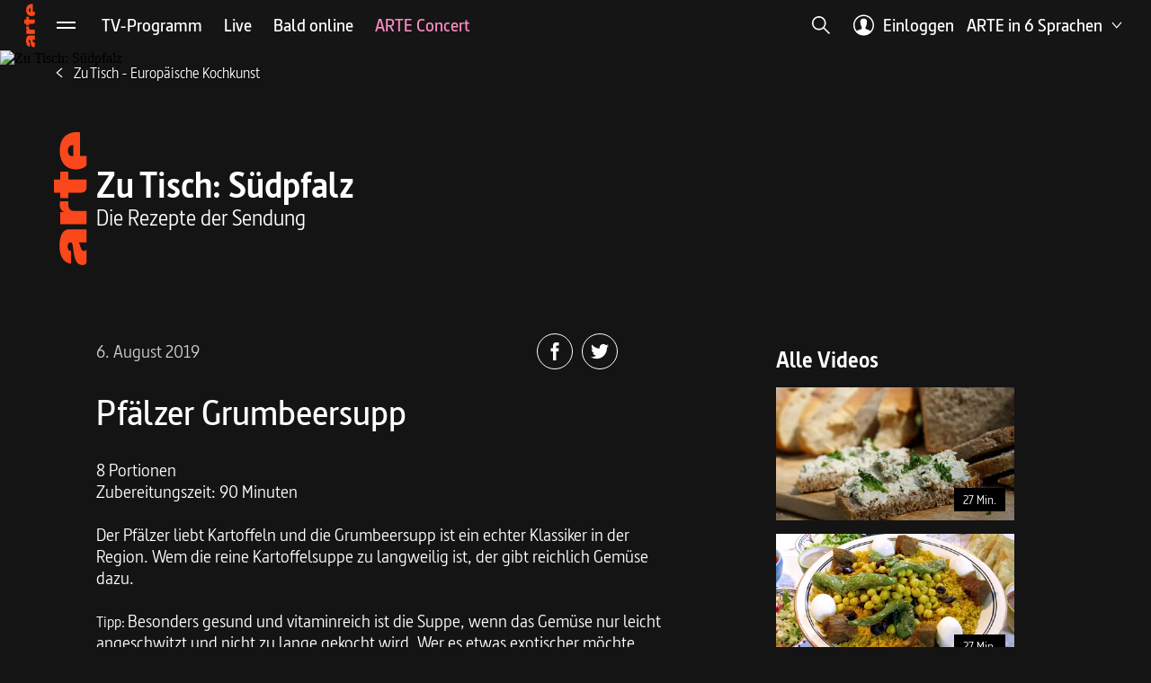

--- FILE ---
content_type: text/html; charset=UTF-8
request_url: https://www.arte.tv/de/articles/zu-tisch-suedpfalz
body_size: 17476
content:

<!DOCTYPE html>
<html  lang="de" dir="ltr" prefix="content: http://purl.org/rss/1.0/modules/content/  dc: http://purl.org/dc/terms/  foaf: http://xmlns.com/foaf/0.1/  og: http://ogp.me/ns#  rdfs: http://www.w3.org/2000/01/rdf-schema#  schema: http://schema.org/  sioc: http://rdfs.org/sioc/ns#  sioct: http://rdfs.org/sioc/types#  skos: http://www.w3.org/2004/02/skos/core#  xsd: http://www.w3.org/2001/XMLSchema# ">
  <head>
          <meta charset="utf-8" />
<meta name="description" content="Pfälzer Grumbeersupp 8 Portionen Zubereitungszeit: 90 Minuten Der Pfälzer liebt Kartoffeln und die Grumbeersupp ist ein echter Klassiker in der Region. Wem die reine Kartoffelsuppe zu langweilig ist, der gibt reichlich Gemüse dazu. Tipp:Besonders gesund und vitaminreich ist die Suppe, wenn das" />
<meta name="rights" content="ARTE" />
<meta property="og:site_name" content="ARTE" />
<meta property="og:type" content="article" />
<meta property="og:url" content="https://papa.arte.tv/de/articles/zu-tisch-suedpfalz" />
<meta property="og:title" content="Zu Tisch: Südpfalz" />
<meta property="og:description" content="Pfälzer Grumbeersupp 8 Portionen Zubereitungszeit: 90 Minuten Der Pfälzer liebt Kartoffeln und die Grumbeersupp ist ein echter Klassiker in der Region. Wem die reine Kartoffelsuppe zu langweilig ist, der gibt reichlich Gemüse dazu. Tipp:Besonders gesund und vitaminreich ist die Suppe, wenn das" />
<meta property="og:image" content="https://papa.arte.tv/sites/default/files/styles/large/public/2019-08/056780-011-a_zt-suedpfalz_08.jpg?itok=5oLmYZBs" />
<meta property="og:image:type" content="image/jpeg" />
<meta property="og:image:width" content="480" />
<meta property="og:image:height" content="270" />
<meta property="og:locale" content="de" />
<meta property="fb:pages" content="134545446597376,1529846017308575,58523373944,86384367059,100979826222,111947632154155,847686631913128,63220817254,238910993868,114532941895479,178787450795,134148050102438,110237302415157,269393220166,1319236851430224,1431579507148714,133764746751356,118010568269537,173758322989273,656089814494677,21250474792,321411107954015,40297827989,311595228873763,117553961604283,208731645292,259460764173369,218821614864696,478627765544122,207683959418318,127294640785,147625758710434,244980932233809,10150155272765160,1180635995384762,1870250979934789,158499951404564,481802645522215" />
<meta property="fb:app_id" content="1040824609280221" />
<meta name="twitter:card" content="summary" />
<meta name="twitter:site" content="@ARTEde" />
<meta name="twitter:title" content="Zu Tisch: Südpfalz" />
<meta name="twitter:description" content="Pfälzer Grumbeersupp 8 Portionen Zubereitungszeit: 90 Minuten Der Pfälzer liebt Kartoffeln und die Grumbeersupp ist ein echter Klassiker in der Region. Wem die reine Kartoffelsuppe zu langweilig ist, der gibt reichlich Gemüse dazu. Tipp:Besonders gesund und vitaminreich ist die Suppe, wenn das" />
<meta name="twitter:url" content="https://papa.arte.tv/de/articles/zu-tisch-suedpfalz" />
<meta name="twitter:image:height" content="270" />
<meta name="twitter:image" content="https://papa.arte.tv/sites/default/files/styles/large/public/2019-08/056780-011-a_zt-suedpfalz_08.jpg?itok=5oLmYZBs" />
<meta name="twitter:image:width" content="480" />
<meta name="twitter:app:name:iphone" content="ARTE" />
<meta name="twitter:app:id:iphone" content="405028510" />
<meta name="twitter:app:name:ipad" content="ARTE" />
<meta name="twitter:app:id:ipad" content="405028510" />
<meta name="twitter:app:name:googleplay" content="ARTE" />
<meta name="twitter:app:id:googleplay" content="tv.arte.plus7" />
<meta name="Generator" content="Drupal 9 (https://www.drupal.org)" />
<meta name="MobileOptimized" content="width" />
<meta name="HandheldFriendly" content="true" />
<meta name="viewport" content="width=device-width, initial-scale=1.0" />
<link rel="shortcut icon" href="//static-cdn.arte.tv/guide/favicons/favicon.ico" />
<link rel="apple-touch-icon" sizes="57x57" href="//static-cdn.arte.tv/guide/favicons/apple-touch-icon-57x57.png" />
<link rel="apple-touch-icon" sizes="60x60" href="//static-cdn.arte.tv/guide/favicons/apple-touch-icon-60x60.png" />
<link rel="apple-touch-icon" sizes="72x72" href="//static-cdn.arte.tv/guide/favicons/apple-touch-icon-72x72.png" />
<link rel="apple-touch-icon" sizes="76x76" href="//static-cdn.arte.tv/guide/favicons/apple-touch-icon-76x76.png" />
<link rel="apple-touch-icon" sizes="114x114" href="//static-cdn.arte.tv/guide/favicons/apple-touch-icon-114x114.png" />
<link rel="apple-touch-icon" sizes="120x120" href="//static-cdn.arte.tv/guide/favicons/apple-touch-icon-120x120.png" />
<link rel="apple-touch-icon" sizes="152x152" href="//static-cdn.arte.tv/guide/favicons/apple-touch-icon-152x152.png" />
<link rel="apple-touch-icon" sizes="180x180" href="//static-cdn.arte.tv/guide/favicons/apple-touch-icon-180x180.png" />
<link rel="icon" type="image/png" sizes="16x16" href="//static-cdn.arte.tv/guide/favicons/favicon-16x16.png" />
<link rel="icon" type="image/png" sizes="32x32" href="//static-cdn.arte.tv/guide/favicons/favicon-32x32.png" />
<link rel="icon" type="image/png" sizes="96x96" href="//static-cdn.arte.tv/guide/favicons/favicon-96x96.png" />
<link rel="icon" type="image/png" sizes="194x194" href="//static-cdn.arte.tv/guide/favicons/favicon-194x194.png" />
<link rel="mask-icon" href="//static-cdn.arte.tv/guide/favicons/safari-pinned-tab.svg" />
<link rel="manifest" href="//static-cdn.arte.tv/guide/favicons/manifest.json" />
<link rel="alternate" hreflang="fr" href="https://papa.arte.tv/fr/articles/zu-tisch-suedpfalz" />
<link rel="alternate" hreflang="de" href="https://papa.arte.tv/de/articles/zu-tisch-suedpfalz" />
<link rel="canonical" href="https://papa.arte.tv/de/articles/zu-tisch-suedpfalz" />

      <title>Zu Tisch: Südpfalz | ARTE</title>
      <link rel="stylesheet" media="all" href="/sites/default/files/css/css_JQyZ9StD4-4I5jikYtL8icbvn1b-f6xMTWUzpXDhKlc.css" />
<link rel="stylesheet" media="all" href="https://static-cdn.arte.tv/static/papa-front/prod/current/static/css/main.css?ver=1.54" />
<link rel="stylesheet" media="all" href="/sites/default/files/css/css_pdyA7nPHJuifVp2Jn-0--zItAKHstLKEcPjrkFGipOY.css" />

      
      </head>
  <body  class="is-path-node is-page-node-type-article">
          
        <div class="dialog-off-canvas-main-canvas" data-off-canvas-main-canvas>
    
  


<div>

  <main role="main">

    

          <script id="arte_frontend_data" type="application/json">{"uuid":"2f5d8580-3201-45a8-addf-bdb827239572","langcode":"de","type":"article","title":"Zu Tisch: S\u00fcdpfalz","created":"2019-08-06T12:47:43+00:00","changed":"2024-07-23T13:26:43+00:00","field_article_body":[{"id":12252,"uuid":"7f7935fc-05b0-4fd8-995d-5e88cabb2033","type":"paragraph_text","field_paragraph_body":"<h3><span><span><strong><span lang=\"DE\"><span>Pf\u00e4lzer Grumbeersupp<\/span><\/span><\/strong><\/span><\/span><\/h3>\r\n\r\n<p>&nbsp;<\/p>\r\n\r\n<p><span><span><span lang=\"DE\"><span>8 Portionen <\/span><\/span><\/span><\/span><\/p>\r\n\r\n<p><span><span><span lang=\"DE\"><span>Zubereitungszeit: 90 Minuten <\/span><\/span><\/span><\/span><\/p>\r\n\r\n<p>&nbsp;<\/p>\r\n\r\n<p><span><span><span lang=\"DE\"><span>Der Pf\u00e4lzer liebt Kartoffeln und die Grumbeersupp ist ein echter Klassiker in der Region. Wem die reine Kartoffelsuppe zu langweilig ist, der gibt reichlich Gem\u00fcse dazu.<\/span><\/span><\/span><\/span><\/p>\r\n\r\n<p>&nbsp;<\/p>\r\n\r\n<p><span><span><span lang=\"DE\"><span><strong>Tipp:&nbsp;<\/strong>Besonders gesund und vitaminreich ist die Suppe, wenn das Gem\u00fcse nur leicht angeschwitzt und nicht zu lange gekocht wird. <\/span><\/span><\/span><\/span><span><span><span lang=\"DE\"><span>Wer es etwas exotischer m\u00f6chte, kann die Suppe mit Kokosmilch verfeinern.<\/span><\/span><\/span><\/span><\/p>\r\n\r\n<p>&nbsp;<\/p>\r\n\r\n<p>&nbsp;<\/p>\r\n\r\n<h4><span><span><span lang=\"DE\"><span>Zutaten:<\/span><\/span><\/span><\/span><\/h4>\r\n\r\n<p>&nbsp;<\/p>\r\n\r\n<ul>\r\n\t<li><span><span><span lang=\"DE\"><span>1 gro\u00dfe Zwiebel<\/span><\/span><\/span><\/span><\/li>\r\n\t<li><span><span><span lang=\"DE\"><span>2 Knoblauchzehen<\/span><\/span><\/span><\/span><\/li>\r\n\t<li><span><span><span lang=\"DE\"><span>1 Bund Suppengr\u00fcn (Sellerie, M\u00f6hren, Lauch)<\/span><\/span><\/span><\/span><\/li>\r\n\t<li><span><span><span lang=\"DE\"><span>150g Kohlrabi <\/span><\/span><\/span><\/span><\/li>\r\n\t<li><span><span><span lang=\"DE\"><span>1000g Kartoffeln <\/span><\/span><\/span><\/span><\/li>\r\n\t<li><span><span><span lang=\"DE\"><span>500g Hokkaidok\u00fcrbis<\/span><\/span><\/span><\/span><\/li>\r\n\t<li><span><span><span lang=\"DE\"><span>1 Zucchini<\/span><\/span><\/span><\/span><\/li>\r\n\t<li><span><span><span lang=\"DE\"><span>1 Tomate <\/span><\/span><\/span><\/span><\/li>\r\n\t<li><span><span><span lang=\"DE\"><span>1 Paprika <\/span><\/span><\/span><\/span><\/li>\r\n\t<li><span><span><span lang=\"DE\"><span>Butter zum And\u00fcnsten<\/span><\/span><\/span><\/span><\/li>\r\n\t<li><span><span><span lang=\"DE\"><span>20g Petersilie<\/span><\/span><\/span><\/span><\/li>\r\n\t<li><span><span><span lang=\"DE\"><span>20g Liebst\u00f6ckel<\/span><\/span><\/span><\/span><\/li>\r\n\t<li><span><span><span lang=\"DE\"><span>20g Thymian<\/span><\/span><\/span><\/span><\/li>\r\n\t<li><span><span><span lang=\"DE\"><span>20 g Majoran<\/span><\/span><\/span><\/span><\/li>\r\n\t<li><span><span><span lang=\"DE\"><span>2000 ml Fleischbr\u00fche<\/span><\/span><\/span><\/span><\/li>\r\n\t<li><span><span><span lang=\"DE\"><span>Salz<\/span><\/span><\/span><\/span><\/li>\r\n\t<li><span><span><span lang=\"DE\"><span>Pfeffer<\/span><\/span><\/span><\/span><\/li>\r\n\t<li><span><span><span lang=\"DE\"><span>50 ml Sahne zum Verfeinern<\/span><\/span><\/span><\/span><\/li>\r\n<\/ul>\r\n\r\n<p>&nbsp;<\/p>\r\n\r\n<p>&nbsp;<\/p>\r\n\r\n<h4><span><span><span lang=\"DE\"><span>Zubereitung:<\/span><\/span><\/span><\/span><\/h4>\r\n\r\n<h4>&nbsp;<\/h4>\r\n\r\n<p><span><span><span lang=\"DE\"><span>Gem\u00fcse waschen, ggf. sch\u00e4len und klein schneiden. K\u00fcrbis sauber abschrubben, vierteln, die Kerne entfernen und mit der Schale w\u00fcrfeln. Kr\u00e4uter unter kaltem Wasser abbrausen, trocken sch\u00fctteln und klein hacken. Zwiebel und Knoblauch abziehen, klein schneiden und in Butter anschwitzen. Gem\u00fcse und Kr\u00e4uter dazu geben und so viel Fleischbr\u00fche angie\u00dfen bis das Gem\u00fcse mit Fl\u00fcssigkeit bedeckt ist. Bei niedriger Temperatur ca. 45 Minuten k\u00f6cheln lassen. Die Suppe kann grob p\u00fcriert und mit Salz und Pfeffer abgeschmeckt werden. Wenn die Suppe zu s\u00e4mig ist, kann noch etwas Fleischbr\u00fche nachgegossen werden. Wer m\u00f6chte, kann noch etwas Sahne unterr\u00fchren.<\/span><\/span><\/span><\/span><\/p>\r\n"},{"id":12253,"uuid":"40502cb8-497d-4be8-b6ed-4903f7b9f1a9","type":"paragraph_image","field_paragraph_image":{"uuid":"61534617-70ee-4369-adea-f0497e34e54f","langcode":"de","name":"Zu Tisch S\u00fcdpfalz Grumbeersupp","created":"2019-08-06T13:12:39+00:00","changed":"2019-08-06T13:13:37+00:00","field_media_caption":"Pf\u00e4lzer Grumbeersupp","field_media_copyright":false,"field_media_image":{"target_id":1634011,"alt":"","title":"","width":620,"height":324,"target_type":"file","target_uuid":"806427b1-f018-417c-ad11-c4926e575e0e","url":"https:\/\/papa.arte.tv\/sites\/default\/files\/2019-08\/grumbeersupp.jpg"},"images":[{"url":"https:\/\/papa.arte.tv\/sites\/default\/files\/styles\/gallery_large\/public\/2019-08\/grumbeersupp.jpg?itok=34k79Lw_","width":940,"height":530},{"url":"https:\/\/papa.arte.tv\/sites\/default\/files\/styles\/gallery_medium\/public\/2019-08\/grumbeersupp.jpg?itok=VqRWRXH9","width":720,"height":406},{"url":"https:\/\/papa.arte.tv\/sites\/default\/files\/styles\/landscape_small\/public\/2019-08\/grumbeersupp.jpg?itok=wVGJ1P-d","width":400,"height":225}]}},{"id":12254,"uuid":"417d16e3-afb0-4bfa-9040-c04882d63747","type":"paragraph_text","field_paragraph_body":"<p>&nbsp;<\/p>\r\n\r\n<p>&nbsp;<\/p>\r\n\r\n<p>&nbsp;<\/p>\r\n\r\n<h3><span><span><strong><span lang=\"DE\"><span>Pf\u00e4lzer Quetschekuchen<\/span><\/span><\/strong><\/span><\/span><\/h3>\r\n\r\n<p>&nbsp;<\/p>\r\n\r\n<p><span><span><span lang=\"DE\"><span>12 Portionen <\/span><\/span><\/span><\/span><\/p>\r\n\r\n<p><span><span><span lang=\"DE\"><span>Zubereitungszeit: 120 Minuten<\/span><\/span><\/span><\/span><\/p>\r\n\r\n<p>&nbsp;<\/p>\r\n\r\n<p><span><span><span lang=\"DE\"><span>Wenn die Pflaumen reif sind, ist in der Pfalz Quetschekuchen-Zeit. Der Kuchen kann als Beilage zur Kartoffelsupp oder aber als Dessert serviert werden. <\/span><\/span><\/span><\/span><\/p>\r\n\r\n<p>&nbsp;<\/p>\r\n\r\n<p><span><span><span lang=\"DE\"><span><strong>Tipp:<\/strong> Noch eindrucksvoller wirkt der Quetschekuchen, wenn man die Pflaumen am oberen Ende mit einem Messer leicht einspaltet und die Fr\u00fcchte dann spiralf\u00f6rmig auf dem runden Blech verteilt. <\/span><\/span><\/span><\/span><\/p>\r\n\r\n<p>&nbsp;<\/p>\r\n\r\n<p>&nbsp;<\/p>\r\n\r\n<h4><span><span><span lang=\"DE\"><span>Zutaten:<\/span><\/span><\/span><\/span><\/h4>\r\n\r\n<h4>&nbsp;<\/h4>\r\n\r\n<ul>\r\n\t<li><span><span><span lang=\"DE\"><span>500 g Mehl<\/span><\/span><\/span><\/span><\/li>\r\n\t<li><span><span><span lang=\"DE\"><span>42 g frische Hefe (1 W\u00fcrfel)<\/span><\/span><\/span><\/span><\/li>\r\n\t<li><span><span><span lang=\"DE\"><span>70 g Zucker<\/span><\/span><\/span><\/span><\/li>\r\n\t<li><span><span><span lang=\"DE\"><span>100 g weiche Butter oder Margarine<\/span><\/span><\/span><\/span><\/li>\r\n\t<li><span><span><span lang=\"DE\"><span>2 Eier<\/span><\/span><\/span><\/span><\/li>\r\n\t<li><span><span><span lang=\"DE\"><span>Salz<\/span><\/span><\/span><\/span><\/li>\r\n\t<li><span><span><span lang=\"DE\"><span>200 ml lauwarme Milch<\/span><\/span><\/span><\/span><\/li>\r\n\t<li><span><span><span lang=\"DE\"><span>2000 g Pflaumen<\/span><\/span><\/span><\/span><\/li>\r\n\t<li><span><span><span lang=\"DE\"><span>Zimt<\/span><\/span><\/span><\/span><\/li>\r\n\t<li><span><span><span lang=\"DE\"><span>Zucker<\/span><\/span><\/span><\/span><\/li>\r\n<\/ul>\r\n\r\n<p>&nbsp;<\/p>\r\n\r\n<p>&nbsp;<\/p>\r\n\r\n<h4><span><span><span lang=\"DE\"><span>Zubereitung:<\/span><\/span><\/span><\/span><\/h4>\r\n\r\n<h4>&nbsp;<\/h4>\r\n\r\n<p><span><span><span lang=\"DE\"><span>Etwa 30 ml Milch mit etwas Zucker vermischen. Die Hefe zerbr\u00f6seln und in der Milch aufl\u00f6sen. Butter bei niedriger Temperatur vorsichtig schmelzen. Die Butter soll warm sein, aber nicht hei\u00df! Mehl in eine Sch\u00fcssel sieben und in die Mitte eine Kuhle dr\u00fccken. Hefemischung hineingie\u00dfen, Zucker, Eier, restliche Milch, Salz und die Butter hinzugeben. Den Teig so lange kneten, bis er sich von der Sch\u00fcssel l\u00f6st. Ist der Teig zu klebrig, noch etwas Mehl zugeben. Hefeteig zu einer Kugel formen, in eine Sch\u00fcssel legen und mit einem sauberen K\u00fcchentuch bedecken. An einem warmen Ort etwa eine Stunde ruhen lassen bis sich die Teigmenge verdoppelt hat.<\/span><\/span><\/span><\/span>&nbsp;<\/p>\r\n\r\n<p>&nbsp;<\/p>\r\n\r\n<p><span><span><span lang=\"DE\"><span>Den Backofen vorheizen (180\u00b0 C Umluft \/ 200 Grad Ober- und Unterhitze). <\/span><\/span><\/span><\/span><span><span><span lang=\"DE\"><span>Inzwischen die Pflaumen waschen, halbieren , vom Stein befreien, und die H\u00e4lften oben nochmals etwas einschneiden. Ein Backblech leicht fetten, dann den Teig auf einer bemehlten Fl\u00e4che ausrollen und aufs Blech legen. Dabei einen kleinen Rand formen. Die vorbereiteten Pflaumen dachziegelartig auf den Teig setzen und mit Zimt bestreuen. Den Kuchen etwa 30 Minuten backen. Abk\u00fchlen lassen, dann mit Zucker und Zimt je nach Geschmack bestreuen.<\/span><\/span><\/span><\/span><\/p>\r\n\r\n<p>&nbsp;<\/p>\r\n"},{"id":12255,"uuid":"7e37791a-bdca-45ef-a48d-e6932343129d","type":"paragraph_image","field_paragraph_image":{"uuid":"a52b06d2-90ad-42fe-871e-a5941f8446b8","langcode":"de","name":"Zu Tisch S\u00fcdpfalz Quetschekuchen","created":"2019-08-06T13:15:17+00:00","changed":"2019-08-06T13:16:00+00:00","field_media_caption":"Pf\u00e4lzer Quetschekuchen","field_media_copyright":false,"field_media_image":{"target_id":1634030,"alt":"","title":"","width":620,"height":324,"target_type":"file","target_uuid":"fa4d9535-be95-4c34-8861-73c48347f989","url":"https:\/\/papa.arte.tv\/sites\/default\/files\/2019-08\/quetschekuchen.JPG"},"images":[{"url":"https:\/\/papa.arte.tv\/sites\/default\/files\/styles\/gallery_large\/public\/2019-08\/quetschekuchen.JPG?itok=7uWyIMWw","width":940,"height":530},{"url":"https:\/\/papa.arte.tv\/sites\/default\/files\/styles\/gallery_medium\/public\/2019-08\/quetschekuchen.JPG?itok=vbdz-Jw3","width":720,"height":406},{"url":"https:\/\/papa.arte.tv\/sites\/default\/files\/styles\/landscape_small\/public\/2019-08\/quetschekuchen.JPG?itok=xYZ3kvRl","width":400,"height":225}]}},{"id":12256,"uuid":"6931f192-2f93-427d-bd67-11954099be0b","type":"paragraph_text","field_paragraph_body":"<p>&nbsp;<\/p>\r\n\r\n<p>&nbsp;<\/p>\r\n\r\n<p>&nbsp;<\/p>\r\n\r\n<h3><span><span><strong><span lang=\"DE\"><span>Pf\u00e4lzer Flammkuchen<\/span><\/span><\/strong><\/span><\/span><\/h3>\r\n\r\n<p>&nbsp;<\/p>\r\n\r\n<p><span><span><span lang=\"DE\"><span>6 Portionen <\/span><\/span><\/span><\/span><\/p>\r\n\r\n<p><span><span><span lang=\"DE\"><span>Zubereitungszeit: 120 Minuten<\/span><\/span><\/span><\/span><\/p>\r\n\r\n<p>&nbsp;<\/p>\r\n\r\n<p><span><span><span lang=\"DE\"><span>Die Liebe zum Flammkuchen haben sich die Pf\u00e4lzer von ihren franz\u00f6sischen Nachbarn abgeguckt. Die klassische Variante mit Speck und Sahne wird hier immer \u00f6fter mit Blutwurst variiert.<\/span><\/span><\/span><\/span><\/p>\r\n\r\n<p>&nbsp;<\/p>\r\n\r\n<p><span><span><span lang=\"DE\"><span><strong>Tipp:<\/strong> Um das Ausrollen des Teigs zu erleichtern, streuen Sie immer wieder Mehl auf das Brett und das Nudelholz.<\/span><\/span><\/span><\/span><\/p>\r\n\r\n<p>&nbsp;<\/p>\r\n\r\n<p>&nbsp;<\/p>\r\n\r\n<h4><span><span><span lang=\"DE\"><span>Zutaten Hefeteig:<\/span><\/span><\/span><\/span><\/h4>\r\n\r\n<p>&nbsp;<\/p>\r\n\r\n<ul>\r\n\t<li><span><span><span lang=\"DE\"><span>450 g Mehl<\/span><\/span><\/span><\/span><\/li>\r\n\t<li><span><span><span lang=\"DE\"><span>20 g Hefe<\/span><\/span><\/span><\/span><\/li>\r\n\t<li><span><span><span lang=\"DE\"><span>Salz<\/span><\/span><\/span><\/span><\/li>\r\n\t<li><span><span><span lang=\"DE\"><span>250 ml lauwarmes Wasser<\/span><\/span><\/span><\/span><\/li>\r\n\t<li><span><span><span lang=\"DE\"><span>30 ml \u00d6l<\/span><\/span><\/span><\/span><\/li>\r\n\t<li><span><span><span lang=\"DE\"><span>10 g Zucker<\/span><\/span><\/span><\/span><\/li>\r\n<\/ul>\r\n\r\n<p>&nbsp;<\/p>\r\n\r\n<p>&nbsp;<\/p>\r\n\r\n<h4><span><span><span lang=\"DE\"><span>Zutaten Belag:<\/span><\/span><\/span><\/span><\/h4>\r\n\r\n<ul>\r\n\t<li><span><span><span lang=\"DE\"><span>400 ml Schmand<\/span><\/span><\/span><\/span><\/li>\r\n\t<li><span><span><span lang=\"DE\"><span>40 ml Sahne<\/span><\/span><\/span><\/span><\/li>\r\n\t<li><span><span><span lang=\"DE\"><span>Salz<\/span><\/span><\/span><\/span><\/li>\r\n\t<li><span><span><span lang=\"DE\"><span>Pfeffer <\/span><\/span><\/span><\/span><\/li>\r\n\t<li><span><span><span lang=\"DE\"><span>200 g Blutwurst, geschnitten<\/span><\/span><\/span><\/span><\/li>\r\n\t<li><span><span><span lang=\"DE\"><span>1 mittelgro\u00dfe Zwiebel <\/span><\/span><\/span><\/span><\/li>\r\n\t<li><span><span><span lang=\"DE\"><span>1 rote Zwiebel<\/span><\/span><\/span><\/span><\/li>\r\n\t<li><span><span><span lang=\"DE\"><span>2 Birnen<\/span><\/span><\/span><\/span><\/li>\r\n<\/ul>\r\n\r\n<p>&nbsp;<\/p>\r\n\r\n<p>&nbsp;<\/p>\r\n\r\n<h4><span><span><span lang=\"DE\"><span>Zubereitung Teig:<\/span><\/span><\/span><\/span><\/h4>\r\n\r\n<p>&nbsp;<\/p>\r\n\r\n<p><span><span><span lang=\"DE\"><span>Etwa 30 ml lauwarmes Wasser mit Zucker vermischen. Die Hefe zerbr\u00f6seln und im Wasser aufl\u00f6sen. Mehl in eine Sch\u00fcssel sieben und in die Mitte eine Kuhle dr\u00fccken. Hefemischung hineingie\u00dfen , \u00d6l, Salz und restliches Wasser dazugeben und das Ganze zu einem glatten Teig verkneten. &nbsp;Der Teig sollte sich vom Sch\u00fcsselrand l\u00f6sen. Ist der Teig zu klebrig, noch etwas Mehl zugeben. Hefeteig zu einer Kugel formen, in eine Sch\u00fcssel legen und mit einem sauberen K\u00fcchentuch bedecken. An einem warmen Ort etwa eine Stunde ruhen lassen bis sich die Teigmenge verdoppelt hat.&nbsp;<\/span><\/span><\/span><\/span><span><span><span lang=\"DE\"><span>Anschlie\u00dfend den Teig in 4 bis 6 gleich gro\u00dfe St\u00fccke teilen und die einzelnen Teile hauchd\u00fcnn auf einem bemehlten Backpapier zu runden oder ovalen Teigplatten ausrollen.<\/span><\/span><\/span><\/span><\/p>\r\n\r\n<p>&nbsp;<\/p>\r\n\r\n<p>&nbsp;<\/p>\r\n\r\n<h4>Zubereitung Belag:<\/h4>\r\n\r\n<p>&nbsp;<\/p>\r\n\r\n<p>Die Zwiebeln abziehen und in d\u00fcnne Scheiben schneiden. Birnen waschen, sch\u00e4len, vierteln, entkernen und ebenfalls in d\u00fcnne Scheiben schneiden. Schmand, Sahne, Salz und Pfeffer glattr\u00fchren und auf die ausgerollten Teigplatten streichen.&nbsp;<span><span><span lang=\"DE\"><span>Die Zwiebeln und die Birnen zusammen mit den Blutwurstscheiben gleichm\u00e4\u00dfig auf den Teigplatten verteilen. Bei 200\u00b0 C Umluft (220\u00b0 C Ober\/Unterhitze) ca. 15 - 20 Min. backen bis der Teig goldbraun und knusprig ist. Mit frischen Thymianbl\u00e4ttchen bestreuen.<\/span><\/span><\/span><\/span><\/p>\r\n"},{"id":12257,"uuid":"0e7ecb6d-7228-43d1-8914-7a9bb292eef2","type":"paragraph_image","field_paragraph_image":{"uuid":"32dc688d-6a84-48fd-bdcf-8bee7f1c63f9","langcode":"de","name":"Zu Tisch S\u00fcdpfalz Pf\u00e4lzer Flammkuchen","created":"2019-08-06T13:17:47+00:00","changed":"2019-08-06T13:17:55+00:00","field_media_caption":"Pf\u00e4lzer Flammkuchen","field_media_copyright":false,"field_media_image":{"target_id":1634053,"alt":"","title":"","width":620,"height":324,"target_type":"file","target_uuid":"c5d55be4-7f69-4c29-89e8-8f55d174efd2","url":"https:\/\/papa.arte.tv\/sites\/default\/files\/2019-08\/pfalzer-flammkuchen.jpg"},"images":[{"url":"https:\/\/papa.arte.tv\/sites\/default\/files\/styles\/gallery_large\/public\/2019-08\/pfalzer-flammkuchen.jpg?itok=t-Ka8YcJ","width":940,"height":530},{"url":"https:\/\/papa.arte.tv\/sites\/default\/files\/styles\/gallery_medium\/public\/2019-08\/pfalzer-flammkuchen.jpg?itok=s2CCGMYL","width":720,"height":406},{"url":"https:\/\/papa.arte.tv\/sites\/default\/files\/styles\/landscape_small\/public\/2019-08\/pfalzer-flammkuchen.jpg?itok=rzuoA7om","width":400,"height":225}]}},{"id":12258,"uuid":"a80db6aa-24d5-46d8-84d8-160f21122dd9","type":"paragraph_text","field_paragraph_body":"<p>&nbsp;<\/p>\r\n\r\n<p>&nbsp;<\/p>\r\n\r\n<p>&nbsp;<\/p>\r\n\r\n<h3><span><span><strong><span lang=\"DE\"><span>Rosenbutter<\/span><\/span><\/strong><\/span><\/span><\/h3>\r\n\r\n<p>&nbsp;<\/p>\r\n\r\n<p><span><span><span lang=\"DE\"><span>6 Portionen <\/span><\/span><\/span><\/span><\/p>\r\n\r\n<p><span><span><span lang=\"DE\"><span>Zubereitungszeit: 15 Minuten<\/span><\/span><\/span><\/span><\/p>\r\n\r\n<p>&nbsp;<\/p>\r\n\r\n<p><span><span><span lang=\"DE\"><span>Rosenbutter als Brotaufstrich ist ein lieblich-s\u00fc\u00dfer Snack f\u00fcr Zwischendurch.<\/span><\/span><\/span><\/span><\/p>\r\n\r\n<p>&nbsp;<\/p>\r\n\r\n<p><span><span><span lang=\"DE\"><span><strong>Tipp:<\/strong> Vorsicht! Zur Herstellung der Rosenbutter sollten Sie keine gew\u00f6hnlichen Rosen, sondern speziell angebaute Edelrosen verwenden.<\/span><\/span><\/span><\/span><\/p>\r\n\r\n<p>&nbsp;<\/p>\r\n\r\n<p>&nbsp;<\/p>\r\n\r\n<h4><span><span><span lang=\"DE\"><span>Zutaten:<\/span><\/span><\/span><\/span><\/h4>\r\n\r\n<p>&nbsp;<\/p>\r\n\r\n<ul>\r\n\t<li><span><span><span lang=\"DE\"><span>250 g Butter<\/span><\/span><\/span><\/span><\/li>\r\n\t<li><span><span><span lang=\"DE\"><span>60 g Puderzucker<\/span><\/span><\/span><\/span><\/li>\r\n\t<li><span><span><span lang=\"DE\"><span>20 g Rosenbl\u00e4tter<\/span><\/span><\/span><\/span><\/li>\r\n\t<li><span><span><span lang=\"DE\"><span>Evtl. Zitronensaft<\/span><\/span><\/span><\/span><\/li>\r\n<\/ul>\r\n\r\n<p>&nbsp;<\/p>\r\n\r\n<p>&nbsp;<\/p>\r\n\r\n<h4><span><span><span lang=\"DE\"><span>Zubereitung:<\/span><\/span><\/span><\/span><\/h4>\r\n\r\n<p>&nbsp;<\/p>\r\n\r\n<p><span><span><span lang=\"DE\"><span>Weiche Butter und Puderzucker mit einem Mixer verr\u00fchren. Die Rosenbl\u00fcten hinzugeben und p\u00fcrieren bis die Masse streichzart ist. Mit Zitronensaft abschmecken.<\/span><\/span><\/span><\/span><\/p>\r\n"},{"id":12259,"uuid":"eda0c085-7ba5-4276-988f-e3652aa03b7e","type":"paragraph_image","field_paragraph_image":{"uuid":"55f12568-ee66-455c-abae-4ff76d97f9a3","langcode":"de","name":"Zu Tisch S\u00fcdpfalz Rosenbutter","created":"2019-08-06T13:19:53+00:00","changed":"2019-08-06T13:20:06+00:00","field_media_caption":"Rosenbutter","field_media_copyright":false,"field_media_image":{"target_id":1634054,"alt":"","title":"","width":1795,"height":1197,"target_type":"file","target_uuid":"e77cd687-c7d8-463d-b849-f46a9f24be1e","url":"https:\/\/papa.arte.tv\/sites\/default\/files\/2019-08\/056780-011-a_zt-suedpfalz_03.jpg"},"images":[{"url":"https:\/\/papa.arte.tv\/sites\/default\/files\/styles\/gallery_large\/public\/2019-08\/056780-011-a_zt-suedpfalz_03.jpg?itok=UEp9jidr","width":940,"height":530},{"url":"https:\/\/papa.arte.tv\/sites\/default\/files\/styles\/gallery_medium\/public\/2019-08\/056780-011-a_zt-suedpfalz_03.jpg?itok=XhVyYlAA","width":720,"height":406},{"url":"https:\/\/papa.arte.tv\/sites\/default\/files\/styles\/landscape_small\/public\/2019-08\/056780-011-a_zt-suedpfalz_03.jpg?itok=DGv_LZv8","width":400,"height":225}]}},{"id":12260,"uuid":"699c358f-5213-4682-b36d-60ff72ddb20c","type":"paragraph_text","field_paragraph_body":"<p>&nbsp;<\/p>\r\n\r\n<p>&nbsp;<\/p>\r\n\r\n<p>&nbsp;<\/p>\r\n\r\n<h3><span><span><strong><span lang=\"DE\">Lupinenaufstrich<\/span><\/strong><\/span><\/span><\/h3>\r\n\r\n<p>&nbsp;<\/p>\r\n\r\n<p><span><span><span lang=\"DE\">4 Portionen<\/span><\/span><\/span><\/p>\r\n\r\n<p><span><span><span lang=\"DE\">Zubereitungszeit: 40min<\/span><\/span><\/span><\/p>\r\n\r\n<p>&nbsp;<\/p>\r\n\r\n<p><span><span><span lang=\"DE\"><span>Die Verarbeitung der Lupinensamen zu Lebensmitteln ist ein neuer Trend! \u00c4hnlich wie Soja kann man sie aufgrund ihres hohen Eiwei\u00dfgehalts als Fleischersatz verzehren. Der Vorteil der Lupinen: Sie bringen bereits einen w\u00fcrzigen, nussigen Eigengeschmack mit&nbsp;- ideal f\u00fcr eine vegetarische Leberwurst! <\/span><\/span><\/span><\/span><\/p>\r\n\r\n<p>&nbsp;<\/p>\r\n\r\n<p><span><span><span lang=\"DE\"><span><strong>Tipp:<\/strong> Herk\u00f6mmliche Leberwurst wird vor allem mit Majoran gew\u00fcrzt, so auch die Lupinenmasse. Die Menge variiert je nach Geschmack. Mit etwas \u00d6l wird der Aufstrich noch cremiger. <\/span><\/span><\/span><\/span><\/p>\r\n\r\n<p>&nbsp;<\/p>\r\n\r\n<p>&nbsp;<\/p>\r\n\r\n<h4>Zutaten:<\/h4>\r\n\r\n<h4>&nbsp;<\/h4>\r\n\r\n<ul>\r\n\t<li>500 g Lupinen<\/li>\r\n\t<li><span><span><span lang=\"DE\"><span>5 l&nbsp;Wasser<\/span><\/span><\/span><\/span><\/li>\r\n\t<li><span><span><span lang=\"DE\"><span>2 mittelgro\u00dfe Zwiebeln<\/span><\/span><\/span><\/span><\/li>\r\n\t<li><span><span><span lang=\"DE\"><span>3 Knoblauchzehen<\/span><\/span><\/span><\/span><\/li>\r\n\t<li><span><span><span lang=\"DE\"><span>15 g Majoran (gerebelt)<\/span><\/span><\/span><\/span><\/li>\r\n\t<li><span><span><span lang=\"DE\"><span>10 g Zucker<\/span><\/span><\/span><\/span><\/li>\r\n\t<li><span><span><span lang=\"DE\"><span>Salz<\/span><\/span><\/span><\/span><\/li>\r\n\t<li><span><span><span lang=\"DE\"><span>Pfeffer<\/span><\/span><\/span><\/span><\/li>\r\n<\/ul>\r\n\r\n<p>&nbsp;<\/p>\r\n\r\n<p>&nbsp;<\/p>\r\n\r\n<h4><span><span><span lang=\"DE\">Zubereitung:<\/span><\/span><\/span><\/h4>\r\n\r\n<h4>&nbsp;<\/h4>\r\n\r\n<p><span><span><span lang=\"DE\">Lupinen \u00fcber Nacht (8-12 Stunden) in Wasser einweichen. Am n\u00e4chsten Morgen die Fl\u00fcssigkeit abgie\u00dfen. Die Lupinensamen mit dem Stabmixer p\u00fcrieren und mit reichlich Wasser etwa 15 Minuten aufkochen. Anschlie\u00dfend die Fl\u00fcssigkeit in ein Leinentuch gie\u00dfen und die Molke ablaufen lassen. Zwiebeln und Knoblauch abziehen und in kleine W\u00fcrfel schneiden. Den Lupinenbrei mit Zwiebel, Knoblauch, Salz, Pfeffer, Majoran und Zucker w\u00fcrzen.<\/span><\/span><\/span><\/p>\r\n"},{"id":12261,"uuid":"002f1218-a331-4534-99d1-6bcc4104e7d4","type":"paragraph_image","field_paragraph_image":{"uuid":"0533350d-0bce-4f4d-a341-eb61a4732d7c","langcode":"de","name":"Zu Tisch S\u00fcdpfalz Lupinenaufstrich","created":"2019-08-06T13:21:11+00:00","changed":"2019-08-06T13:21:53+00:00","field_media_caption":"Lupinenaufstrich","field_media_copyright":false,"field_media_image":{"target_id":1634097,"alt":"","title":"","width":1795,"height":1197,"target_type":"file","target_uuid":"6b4ee51b-3da8-4629-ba00-1753fae6122d","url":"https:\/\/papa.arte.tv\/sites\/default\/files\/2019-08\/056780-011-a_zt-suedpfalz_05.jpg"},"images":[{"url":"https:\/\/papa.arte.tv\/sites\/default\/files\/styles\/gallery_large\/public\/2019-08\/056780-011-a_zt-suedpfalz_05.jpg?itok=0PK718o2","width":940,"height":530},{"url":"https:\/\/papa.arte.tv\/sites\/default\/files\/styles\/gallery_medium\/public\/2019-08\/056780-011-a_zt-suedpfalz_05.jpg?itok=J1FufxDf","width":720,"height":406},{"url":"https:\/\/papa.arte.tv\/sites\/default\/files\/styles\/landscape_small\/public\/2019-08\/056780-011-a_zt-suedpfalz_05.jpg?itok=O9OfcRSN","width":400,"height":225}]}}],"field_article_header_image":{"uuid":"f3e827fa-ddcc-4bea-92a9-7455dba3a1a6","langcode":"de","name":"Zu Tisch S\u00fcdpfalz Banner","created":"2019-08-06T13:04:29+00:00","changed":"2019-08-06T13:08:39+00:00","field_media_caption":false,"field_media_copyright":false,"field_media_image":{"target_id":1633970,"alt":"","title":"","width":1920,"height":480,"target_type":"file","target_uuid":"391ac348-9287-4306-a2d0-b861a1fbdf6d","url":"https:\/\/papa.arte.tv\/sites\/default\/files\/2019-08\/1_0.jpg"},"images":[{"url":"https:\/\/papa.arte.tv\/sites\/default\/files\/styles\/banner_full_hd\/public\/2019-08\/1_0.jpg?itok=UlFHiXeo","width":1920,"height":480},{"url":"https:\/\/papa.arte.tv\/sites\/default\/files\/styles\/banner_x_large\/public\/2019-08\/1_0.jpg?itok=EMT8fNEj","width":1400,"height":350},{"url":"https:\/\/papa.arte.tv\/sites\/default\/files\/styles\/banner_large\/public\/2019-08\/1_0.jpg?itok=1eUC2vw3","width":1200,"height":300},{"url":"https:\/\/papa.arte.tv\/sites\/default\/files\/styles\/banner_medium\/public\/2019-08\/1_0.jpg?itok=sSmObBgp","width":1024,"height":256},{"url":"https:\/\/papa.arte.tv\/sites\/default\/files\/styles\/banner_small\/public\/2019-08\/1_0.jpg?itok=aKiA_OTz","width":768,"height":192},{"url":"https:\/\/papa.arte.tv\/sites\/default\/files\/styles\/banner_x_small\/public\/2019-08\/1_0.jpg?itok=uPVC-GDz","width":384,"height":96}]},"field_article_program_id":{"program_id":"RC-014124","title":"Zu Tisch","subtitle":"Europ\u00e4ische Kochkunst","permalink":"https:\/\/www.arte.tv\/de\/videos\/RC-014124\/permalink\/","category":"DEC"},"field_article_publication_date":"6. August 2019","field_article_subtitle":"Die Rezepte der Sendung\r\n\r\n","field_article_teaser_image":{"uuid":"63be0919-105e-4f8f-a9db-e314233f3a69","langcode":"de","name":"Zu Tisch S\u00fcdpfalz Social","created":"2019-08-06T12:52:01+00:00","changed":"2019-08-06T12:52:26+00:00","field_media_caption":"Am Ende des Tages kehrt Ruhe ein auf dem Scho\u00dfberghof. Jetzt d\u00fcrfen alle testen, ob Lisas Lupinenaufstrich mit der echten Pf\u00e4lzer Leberwurst mithalten kann.","field_media_copyright":false,"field_media_image":{"target_id":1633845,"alt":"","title":"","width":1920,"height":1080,"target_type":"file","target_uuid":"e5614da8-b5e8-4b96-880c-101ebfd290ae","url":"https:\/\/papa.arte.tv\/sites\/default\/files\/2019-08\/056780-011-a_zt-suedpfalz_08.jpg"}},"language_switcher":[],"footerItems":{"main":[{"label":"Websites","href":null,"links":[{"label":"ARTE Magazin","kind":"internal","href":"https:\/\/www.arte-magazin.de","rel":null},{"label":"ARTE Presse","kind":"internal","href":"https:\/\/www.arte.tv\/sites\/presse\/","rel":null},{"label":"Kulturkalender","kind":"internal","href":"https:\/\/www.arte.tv\/de\/profile\/events-favorite\/","rel":null},{"label":"Twin Peaks \u2013 Die Kultserie von David Lynch","kind":"internal","href":"https:\/\/www.arte.tv\/de\/videos\/RC-027513\/twin-peaks\/","rel":null},{"label":"Ein Jahr Trump \u2013 Macht, Wandel und Widerstand in Amerika","kind":"internal","href":"https:\/\/www.arte.tv\/de\/videos\/126927-000-A\/trumps-amerika-macht-wandel-widerstand\/","rel":null}]},{"label":"Unternehmen","href":null,"links":[{"label":"Alles \u00fcber ARTE","kind":"internal","href":"https:\/\/www.arte.tv\/sites\/corporate\/de\/","rel":"nofollow"},{"label":"Jobs und Praktika","kind":"internal","href":"https:\/\/www.arte.tv\/sites\/corporate\/de\/ihre-anliegen\/#karriere","rel":"nofollow"},{"label":"Ausschreibungen","kind":"internal","href":"https:\/\/www.arte.tv\/sites\/corporate\/de\/ausschreibungen\/","rel":"nofollow"},{"label":"Hilfe & Kontakt","kind":"internal","href":"https:\/\/faq.arte.tv\/hc\/de","rel":"nofollow"},{"label":"Streaming & Nachhaltigkeit","kind":"internal","href":"https:\/\/www.arte.tv\/sites\/corporate\/de\/streaming-nachhaltigkeit\/","rel":"nofollow"}]},{"label":"Rechtliche Informationen","href":null,"links":[{"label":"Cookies verwalten","kind":"cookie","href":null,"rel":null},{"label":"Datenschutz","kind":"internal","href":"https:\/\/www.arte.tv\/sites\/corporate\/de\/arte-und-ihre-privatsphaere-im-internet\/","rel":"nofollow"},{"label":"Impressum","kind":"internal","href":"https:\/\/www.arte.tv\/sites\/corporate\/de\/impressum\/","rel":"nofollow"},{"label":"Nutzungsbedingungen","kind":"internal","href":"https:\/\/www.arte.tv\/sites\/corporate\/de\/allgemeine-nutzungsbedingungen\/","rel":"nofollow"},{"label":"Neuer Rundfunkbeitrag","kind":"internal","href":"https:\/\/www.rundfunkbeitrag.de\/","rel":"nofollow"},{"label":"Barrierefreiheit","kind":"internal","href":"https:\/\/www.arte.tv\/sites\/corporate\/de\/barrierefreiheit\/","rel":"nofollow"},{"label":"Seiten\u00fcbersicht","kind":"internal","href":"https:\/\/www.arte.tv\/de\/sitemap\/","rel":null}]},{"label":"Soziale Medien","href":null,"links":[{"label":"Facebook","kind":"external","href":"https:\/\/www.facebook.com\/artede","rel":"nofollow"},{"label":"Instagram","kind":"external","href":"https:\/\/www.instagram.com\/arte.tv","rel":"nofollow"},{"label":"YouTube","kind":"external","href":"https:\/\/www.youtube.com\/ARTEde","rel":"nofollow"},{"label":"Twitter","kind":"external","href":"https:\/\/www.twitter.com\/artede","rel":"nofollow"},{"label":"Twitch","kind":"external","href":"https:\/\/www.twitch.tv\/arte_tv","rel":"nofollow"},{"label":"TikTok","kind":"external","href":"https:\/\/www.tiktok.com\/@artede","rel":"nofollow"}]}]},"asideZone":{"id":"de609ad5-a957-4109-b7a9-869826256ed1_RC-014124","code":{"name":"collection_videos","id":"RC-014124"},"title":"Alle Videos","slug":null,"description":null,"displayOptions":{"zoneLayout":"horizontal","itemTemplate":"landscape","theme":null,"showZoneTitle":true,"showItemTitle":true},"link":null,"pageNumber":1,"nextPage":null,"authenticatedContent":null,"data":[{"id":"102995-014-A_de","type":"teaser","kind":{"code":"SHOW","isCollection":false,"label":"Programm"},"deeplink":"arte:\/\/program\/102995-014-A","title":"Zu Tisch","subtitle":"Schwabenland","shortDescription":"In der N\u00e4he von Stuttgart betreibt M\u00fcller Uli Stietz eine Getreidem\u00fchle in f\u00fcnfter Generation. Auf seinen Feldern baut er Urgetreide wie Dinkel und Schwarzen Emmer an und experimentiert in der M\u00fchlenbackstube mit Brotsorten. Seine Tochter Thea, auch M\u00fcllerin, versorgt die Familie mit regionalen Gerichten: Sp\u00e4tzle, Brotaufstrich aus Gr\u00fcnkern oder \"K\u00e4sf\u00fc\u00dfle\", ein herzhaftes Geb\u00e4ck.","stickers":[{"code":"PLAYABLE","label":"PLAYABLE"},{"code":"FULL_VIDEO","label":"Das Programm sehen"}],"trackingPixel":"https:\/\/www.arte.tv\/ct\/?em=102995-014-A&language=de&teaserid=102995-014-A_de&teasertitle=Zu%20Tisch","images":{"landscape":{"caption":"Gr\u00fcnkernaufstrich auf Vollkornbrot: Gr\u00fcnkern ist gr\u00fcner Dinkel, der unreif geerntet und ger\u00f6stet wird.","blurUrl":"https:\/\/api-cdn.arte.tv\/img\/v2\/image\/xe3WxtHkxNfzfYh4Dym7kS\/80x45","resolutions":[{"url":"https:\/\/api-cdn.arte.tv\/img\/v2\/image\/xe3WxtHkxNfzfYh4Dym7kS\/200x113","w":200,"h":113},{"url":"https:\/\/api-cdn.arte.tv\/img\/v2\/image\/xe3WxtHkxNfzfYh4Dym7kS\/400x225","w":400,"h":225},{"url":"https:\/\/api-cdn.arte.tv\/img\/v2\/image\/xe3WxtHkxNfzfYh4Dym7kS\/720x406","w":720,"h":406},{"url":"https:\/\/api-cdn.arte.tv\/img\/v2\/image\/xe3WxtHkxNfzfYh4Dym7kS\/940x530","w":940,"h":530},{"url":"https:\/\/api-cdn.arte.tv\/img\/v2\/image\/xe3WxtHkxNfzfYh4Dym7kS\/1920x1080","w":1920,"h":1080}]},"portrait":null,"square":null,"banner":null},"programId":"102995-014-A","teaserText":"Auf seinen Feldern bei Stuttgart baut Uli Stietz Urgetreide an und experimentiert mit Brotsorten.","duration":1575,"durationLabel":"27 Min.","geoblocking":{"code":"SAT","exclusion":[],"inclusion":[]},"genre":{"deeplink":"arte:\/\/emac\/DOR","label":"Dokus und Reportagen","url":"https:\/\/www.arte.tv\/de\/videos\/dokumentationen-und-reportagen\/"},"audioVersions":[{"code":"STM","label":"Untertitel f\u00fcr Geh\u00f6rlose"}],"availability":{"end":"2026-02-17T04:00:00Z","label":"Verf\u00fcgbar vom 17\/01\/2026 bis 16\/02\/2026","start":"2026-01-17T04:00:00Z","type":"VOD","upcomingDate":"2026-01-17T04:00:00Z"},"ageRating":0,"url":"https:\/\/www.arte.tv\/de\/videos\/102995-014-A\/zu-tisch\/","callToAction":"Abspielen","childrenCount":null,"clip":null,"trailer":null},{"id":"109007-009-A_de","type":"teaser","kind":{"code":"SHOW","isCollection":false,"label":"Programm"},"deeplink":"arte:\/\/program\/109007-009-A","title":"Zu Tisch","subtitle":"Cap Bon, Tunesien","shortDescription":"Auf der tunesischen Halbinsel Cap Bon ernten, wie jedes Jahr im April, Fatma Makhlouf und ihre Familie die Bl\u00fcten der Bitterorangenb\u00e4ume. Aus diesen Bl\u00fcten wird Orangenbl\u00fctenwasser und \u00d6l f\u00fcr teures Parf\u00fcm gewonnen. Es ist Ramadan und bei den Makhloufs wird viel gekocht. Zum Fastenbrechen kommt Couscous, Tabouna-Brot, das s\u00fc\u00dfe Geb\u00e4ck Makroud oder auch Schakschuka auf den Tisch.","stickers":[{"code":"PLAYABLE","label":"PLAYABLE"},{"code":"FULL_VIDEO","label":"Das Programm sehen"}],"trackingPixel":"https:\/\/www.arte.tv\/ct\/?em=109007-009-A&language=de&teaserid=109007-009-A_de&teasertitle=Zu%20Tisch","images":{"landscape":{"caption":null,"blurUrl":"https:\/\/api-cdn.arte.tv\/img\/v2\/image\/4YkxDF26VPwxhu2R5xVQoR\/80x45","resolutions":[{"url":"https:\/\/api-cdn.arte.tv\/img\/v2\/image\/4YkxDF26VPwxhu2R5xVQoR\/200x113","w":200,"h":113},{"url":"https:\/\/api-cdn.arte.tv\/img\/v2\/image\/4YkxDF26VPwxhu2R5xVQoR\/400x225","w":400,"h":225},{"url":"https:\/\/api-cdn.arte.tv\/img\/v2\/image\/4YkxDF26VPwxhu2R5xVQoR\/720x406","w":720,"h":406},{"url":"https:\/\/api-cdn.arte.tv\/img\/v2\/image\/4YkxDF26VPwxhu2R5xVQoR\/940x530","w":940,"h":530},{"url":"https:\/\/api-cdn.arte.tv\/img\/v2\/image\/4YkxDF26VPwxhu2R5xVQoR\/1920x1080","w":1920,"h":1080}]},"portrait":null,"square":null,"banner":null},"programId":"109007-009-A","teaserText":"Aus den Bl\u00fcten der Bitterorangenb\u00e4ume wird auf der tunesischen Halbinsel Cap Bon Orangenbl\u00fctenwasser und \u00d6l gewonnen.","duration":1570,"durationLabel":"27 Min.","geoblocking":{"code":"SAT","exclusion":[],"inclusion":[]},"genre":{"deeplink":"arte:\/\/emac\/DOR","label":"Dokus und Reportagen","url":"https:\/\/www.arte.tv\/de\/videos\/dokumentationen-und-reportagen\/"},"audioVersions":[{"code":"STM","label":"Untertitel f\u00fcr Geh\u00f6rlose"}],"availability":{"end":"2026-04-11T03:00:00Z","label":"Verf\u00fcgbar vom 10\/01\/2026 bis 10\/04\/2026","start":"2026-01-10T04:00:00Z","type":"VOD","upcomingDate":"2026-01-10T04:00:00Z"},"ageRating":0,"url":"https:\/\/www.arte.tv\/de\/videos\/109007-009-A\/zu-tisch\/","callToAction":"Abspielen","childrenCount":null,"clip":null,"trailer":null},{"id":"126210-018-A_de","type":"teaser","kind":{"code":"SHOW","isCollection":false,"label":"Programm"},"deeplink":"arte:\/\/program\/126210-018-A","title":"Zu Tisch","subtitle":"London, Gro\u00dfbritannien","shortDescription":"Die geb\u00fcrtige Jamaikanerin Elaine Spence will in einem kleinen Garten im Londoner Stadtteil Notting Hill karibisches Gem\u00fcse anbauen. Jerk-Chicken nach Jamaika-Art und Ziegencurry\u00a0bereitet sie f\u00fcr Freunde und Familie regelm\u00e4\u00dfig zu. Dazu passen Yams, Yucca und Kochbanane; sie sind die Grundlage f\u00fcr Ropa Vieja aus Kuba, Coucou und Callaloo aus Trinidad \u2013 all made in England!","stickers":[{"code":"PLAYABLE","label":"PLAYABLE"},{"code":"FULL_VIDEO","label":"Das Programm sehen"}],"trackingPixel":"https:\/\/www.arte.tv\/ct\/?em=126210-018-A&language=de&teaserid=126210-018-A_de&teasertitle=Zu%20Tisch","images":{"landscape":{"caption":"Bei Sams Barbecue gibt es typisch jamaikanisches Jerk Chicken.","blurUrl":"https:\/\/api-cdn.arte.tv\/img\/v2\/image\/e7XoAmgQs498dDCL977h6D\/80x45","resolutions":[{"url":"https:\/\/api-cdn.arte.tv\/img\/v2\/image\/e7XoAmgQs498dDCL977h6D\/200x113","w":200,"h":113},{"url":"https:\/\/api-cdn.arte.tv\/img\/v2\/image\/e7XoAmgQs498dDCL977h6D\/400x225","w":400,"h":225},{"url":"https:\/\/api-cdn.arte.tv\/img\/v2\/image\/e7XoAmgQs498dDCL977h6D\/720x406","w":720,"h":406},{"url":"https:\/\/api-cdn.arte.tv\/img\/v2\/image\/e7XoAmgQs498dDCL977h6D\/940x530","w":940,"h":530},{"url":"https:\/\/api-cdn.arte.tv\/img\/v2\/image\/e7XoAmgQs498dDCL977h6D\/1920x1080","w":1920,"h":1080}]},"portrait":null,"square":null,"banner":null},"programId":"126210-018-A","teaserText":"In London bereitet Elaine Jerk-Chicken nach Jamaika-Art und Ziegencurry\u00a0regelm\u00e4\u00dfig f\u00fcr Freunde und Familie zu.","duration":1806,"durationLabel":"31 Min.","geoblocking":{"code":"SAT","exclusion":[],"inclusion":[]},"genre":{"deeplink":"arte:\/\/emac\/DOR","label":"Dokus und Reportagen","url":"https:\/\/www.arte.tv\/de\/videos\/dokumentationen-und-reportagen\/"},"audioVersions":[{"code":"DE","label":"Synchronisation"},{"code":"STM","label":"Untertitel f\u00fcr Geh\u00f6rlose"}],"availability":{"end":"2026-04-04T03:00:00Z","label":"Verf\u00fcgbar vom 03\/01\/2026 bis 03\/04\/2026","start":"2026-01-03T04:00:00Z","type":"VOD","upcomingDate":"2026-01-03T04:00:00Z"},"ageRating":0,"url":"https:\/\/www.arte.tv\/de\/videos\/126210-018-A\/zu-tisch\/","callToAction":"Abspielen","childrenCount":null,"clip":null,"trailer":null},{"id":"102995-010-A_de","type":"teaser","kind":{"code":"SHOW","isCollection":false,"label":"Programm"},"deeplink":"arte:\/\/program\/102995-010-A","title":"Zu Tisch","subtitle":"Lofoten, Norwegen","shortDescription":"Zwischen Januar und April dreht sich auf den Lofoten alles um den Skrei, den norwegischen Winterkabeljau. Denn nur in dieser Jahreszeit darf der Skrei gefischt werden. Jan-Ivar Pettersen ist \u00fcberall dort unterwegs, wo die gr\u00f6\u00dften Schw\u00e4rme ziehen. Bei der Fischerfamilie gibt es vieles vom Skrei: getrocknete Fischchips, frisches Filet mit Leber und Rogen.","stickers":[{"code":"PLAYABLE","label":"PLAYABLE"},{"code":"FULL_VIDEO","label":"Das Programm sehen"}],"trackingPixel":"https:\/\/www.arte.tv\/ct\/?em=102995-010-A&language=de&teaserid=102995-010-A_de&teasertitle=Zu%20Tisch","images":{"landscape":{"caption":null,"blurUrl":"https:\/\/api-cdn.arte.tv\/img\/v2\/image\/DFWqgYqv34vGvmMUi9g9jF\/80x45","resolutions":[{"url":"https:\/\/api-cdn.arte.tv\/img\/v2\/image\/DFWqgYqv34vGvmMUi9g9jF\/200x113","w":200,"h":113},{"url":"https:\/\/api-cdn.arte.tv\/img\/v2\/image\/DFWqgYqv34vGvmMUi9g9jF\/400x225","w":400,"h":225},{"url":"https:\/\/api-cdn.arte.tv\/img\/v2\/image\/DFWqgYqv34vGvmMUi9g9jF\/720x406","w":720,"h":406},{"url":"https:\/\/api-cdn.arte.tv\/img\/v2\/image\/DFWqgYqv34vGvmMUi9g9jF\/940x530","w":940,"h":530},{"url":"https:\/\/api-cdn.arte.tv\/img\/v2\/image\/DFWqgYqv34vGvmMUi9g9jF\/1920x1080","w":1920,"h":1080}]},"portrait":null,"square":null,"banner":null},"programId":"102995-010-A","teaserText":"Zwischen Januar und April dreht sich auf den Lofoten alles um den Skrei, den norwegischen Winterkabeljau.","duration":1571,"durationLabel":"27 Min.","geoblocking":{"code":"SAT","exclusion":[],"inclusion":[]},"genre":{"deeplink":"arte:\/\/emac\/DOR","label":"Dokus und Reportagen","url":"https:\/\/www.arte.tv\/de\/videos\/dokumentationen-und-reportagen\/"},"audioVersions":[{"code":"DE","label":"Synchronisation"},{"code":"STM","label":"Untertitel f\u00fcr Geh\u00f6rlose"}],"availability":{"end":"2026-01-27T04:00:00Z","label":"Verf\u00fcgbar vom 27\/12\/2025 bis 26\/01\/2026","start":"2025-12-27T04:00:00Z","type":"VOD","upcomingDate":"2025-12-27T04:00:00Z"},"ageRating":0,"url":"https:\/\/www.arte.tv\/de\/videos\/102995-010-A\/zu-tisch\/","callToAction":"Abspielen","childrenCount":null,"clip":null,"trailer":null},{"id":"120127-011-A_de","type":"teaser","kind":{"code":"SHOW","isCollection":false,"label":"Programm"},"deeplink":"arte:\/\/program\/120127-011-A","title":"Zu Tisch","subtitle":"Madeira, Portugal","shortDescription":"Weihnachtszeit \u2013 besinnliche Zeit? Nicht auf Madeira: Andreia Jesus hat in ihrem Nachbarschaftszentrum eine Kochgruppe gegr\u00fcndet und zu keiner Zeit wird so viel gekocht wie im Dezember: Auf dem Speiseplan stehen \"Canja\", eine H\u00fchnersuppe mit Zimt, in Wei\u00dfwein und Knoblauch mariniertes Schweinefleisch, sowie \"Bolo de Mel\", ein Kuchen mit Zuckerrohr-Sirup von der Insel.","stickers":[{"code":"PLAYABLE","label":"PLAYABLE"},{"code":"FULL_VIDEO","label":"Das Programm sehen"}],"trackingPixel":"https:\/\/www.arte.tv\/ct\/?em=120127-011-A&language=de&teaserid=120127-011-A_de&teasertitle=Zu%20Tisch","images":{"landscape":{"caption":"Catarina und Andreas marinieren Schweinefleisch f\u00fcr ein Carne Vinha e Alhos","blurUrl":"https:\/\/api-cdn.arte.tv\/img\/v2\/image\/E69jTKvta2XqLGgVQsLkcJ\/80x45","resolutions":[{"url":"https:\/\/api-cdn.arte.tv\/img\/v2\/image\/E69jTKvta2XqLGgVQsLkcJ\/200x113","w":200,"h":113},{"url":"https:\/\/api-cdn.arte.tv\/img\/v2\/image\/E69jTKvta2XqLGgVQsLkcJ\/400x225","w":400,"h":225},{"url":"https:\/\/api-cdn.arte.tv\/img\/v2\/image\/E69jTKvta2XqLGgVQsLkcJ\/720x406","w":720,"h":406},{"url":"https:\/\/api-cdn.arte.tv\/img\/v2\/image\/E69jTKvta2XqLGgVQsLkcJ\/940x530","w":940,"h":530},{"url":"https:\/\/api-cdn.arte.tv\/img\/v2\/image\/E69jTKvta2XqLGgVQsLkcJ\/1920x1080","w":1920,"h":1080}]},"portrait":null,"square":null,"banner":null},"programId":"120127-011-A","teaserText":"Weihnachten auf Madeira: Mit welchen Gerichten feiern die Einheimischen das Fest?","duration":1796,"durationLabel":"30 Min.","geoblocking":{"code":"SAT","exclusion":[],"inclusion":[]},"genre":{"deeplink":"arte:\/\/emac\/DOR","label":"Dokus und Reportagen","url":"https:\/\/www.arte.tv\/de\/videos\/dokumentationen-und-reportagen\/"},"audioVersions":[{"code":"DE","label":"Synchronisation"},{"code":"STM","label":"Untertitel f\u00fcr Geh\u00f6rlose"}],"availability":{"end":"2026-03-21T04:00:00Z","label":"Verf\u00fcgbar vom 20\/12\/2025 bis 20\/03\/2026","start":"2025-12-20T04:00:00Z","type":"VOD","upcomingDate":"2025-12-20T04:00:00Z"},"ageRating":0,"url":"https:\/\/www.arte.tv\/de\/videos\/120127-011-A\/zu-tisch\/","callToAction":"Abspielen","childrenCount":null,"clip":null,"trailer":null},{"id":"109007-003-A_de","type":"teaser","kind":{"code":"SHOW","isCollection":false,"label":"Programm"},"deeplink":"arte:\/\/program\/109007-003-A","title":"Zu Tisch","subtitle":"F\u00e4r\u00f6er Inseln, D\u00e4nemark","shortDescription":"Anna und \u00d3li Rubeksen verbinden die traditionelle K\u00fcche der F\u00e4r\u00f6er-Inseln im Nordatlantik mit modernen Einfl\u00fcssen und schaffen neue Kreationen. Die Nebenerwerbslandwirte nutzen, was ihnen die karge Vegetation der Heimat bietet. Vor allem Rhabarber entpuppt sich als \u00e4u\u00dferst vielseitiges Gem\u00fcse: Er verleiht Salat, einem scharfen Chutney und einer Lammkeule seine besondere Note.","stickers":[{"code":"PLAYABLE","label":"PLAYABLE"},{"code":"FULL_VIDEO","label":"Das Programm sehen"}],"trackingPixel":"https:\/\/www.arte.tv\/ct\/?em=109007-003-A&language=de&teaserid=109007-003-A_de&teasertitle=Zu%20Tisch","images":{"landscape":{"caption":null,"blurUrl":"https:\/\/api-cdn.arte.tv\/img\/v2\/image\/uX3zb9xmLwNDBXeRE9k4US\/80x45","resolutions":[{"url":"https:\/\/api-cdn.arte.tv\/img\/v2\/image\/uX3zb9xmLwNDBXeRE9k4US\/200x113","w":200,"h":113},{"url":"https:\/\/api-cdn.arte.tv\/img\/v2\/image\/uX3zb9xmLwNDBXeRE9k4US\/400x225","w":400,"h":225},{"url":"https:\/\/api-cdn.arte.tv\/img\/v2\/image\/uX3zb9xmLwNDBXeRE9k4US\/720x406","w":720,"h":406},{"url":"https:\/\/api-cdn.arte.tv\/img\/v2\/image\/uX3zb9xmLwNDBXeRE9k4US\/940x530","w":940,"h":530},{"url":"https:\/\/api-cdn.arte.tv\/img\/v2\/image\/uX3zb9xmLwNDBXeRE9k4US\/1920x1080","w":1920,"h":1080}]},"portrait":null,"square":null,"banner":null},"programId":"109007-003-A","teaserText":"Anna und \u00d3li Rubeksen verbinden die traditionelle K\u00fcche der F\u00e4r\u00f6er-Inseln im Nordatlantik mit modernen Einfl\u00fcssen.","duration":1569,"durationLabel":"27 Min.","geoblocking":{"code":"SAT","exclusion":[],"inclusion":[]},"genre":{"deeplink":"arte:\/\/emac\/DOR","label":"Dokus und Reportagen","url":"https:\/\/www.arte.tv\/de\/videos\/dokumentationen-und-reportagen\/"},"audioVersions":[{"code":"STM","label":"Untertitel f\u00fcr Geh\u00f6rlose"}],"availability":{"end":"2026-03-14T04:00:00Z","label":"Verf\u00fcgbar vom 13\/12\/2025 bis 13\/03\/2026","start":"2025-12-13T04:00:00Z","type":"VOD","upcomingDate":"2025-12-13T04:00:00Z"},"ageRating":0,"url":"https:\/\/www.arte.tv\/de\/videos\/109007-003-A\/zu-tisch\/","callToAction":"Abspielen","childrenCount":null,"clip":null,"trailer":null},{"id":"109007-004-A_de","type":"teaser","kind":{"code":"SHOW","isCollection":false,"label":"Programm"},"deeplink":"arte:\/\/program\/109007-004-A","title":"Zu Tisch","subtitle":"Devon, Gro\u00dfbritannien","shortDescription":"In Devon, einer Grafschaft im S\u00fcdwesten Englands, dreht sich bei der vegan lebenden Familie Thomson einmal im Jahr alles um den Apfel. Aus den vielen alten Sorten lassen sich besonders gut Nachtische herstellen, wie Apfel-Charlotte oder Apfel-Blondies. Auch die britischen Klassiker wie Apple Crumble oder der mit Cider gebackene Apfelkuchen d\u00fcrfen nicht fehlen.","stickers":[{"code":"PLAYABLE","label":"PLAYABLE"},{"code":"FULL_VIDEO","label":"Das Programm sehen"}],"trackingPixel":"https:\/\/www.arte.tv\/ct\/?em=109007-004-A&language=de&teaserid=109007-004-A_de&teasertitle=Zu%20Tisch","images":{"landscape":{"caption":"Apfel-Charlotte ist ein s\u00fc\u00dfer Nachtisch aus Gro\u00dfbritannien. Das mit Apfelmus gef\u00fcllte K\u00fcchlein wird von Toastscheiben zusammengehalten.","blurUrl":"https:\/\/api-cdn.arte.tv\/img\/v2\/image\/Fvnf9TsFdSmM22RbMpd6me\/80x45","resolutions":[{"url":"https:\/\/api-cdn.arte.tv\/img\/v2\/image\/Fvnf9TsFdSmM22RbMpd6me\/200x113","w":200,"h":113},{"url":"https:\/\/api-cdn.arte.tv\/img\/v2\/image\/Fvnf9TsFdSmM22RbMpd6me\/400x225","w":400,"h":225},{"url":"https:\/\/api-cdn.arte.tv\/img\/v2\/image\/Fvnf9TsFdSmM22RbMpd6me\/720x406","w":720,"h":406},{"url":"https:\/\/api-cdn.arte.tv\/img\/v2\/image\/Fvnf9TsFdSmM22RbMpd6me\/940x530","w":940,"h":530},{"url":"https:\/\/api-cdn.arte.tv\/img\/v2\/image\/Fvnf9TsFdSmM22RbMpd6me\/1920x1080","w":1920,"h":1080}]},"portrait":null,"square":null,"banner":null},"programId":"109007-004-A","teaserText":"In Devon, einer Grafschaft im S\u00fcdwesten Englands, dreht sich einmal im Jahr alles um den Apfel.","duration":1571,"durationLabel":"27 Min.","geoblocking":{"code":"SAT","exclusion":[],"inclusion":[]},"genre":{"deeplink":"arte:\/\/emac\/DOR","label":"Dokus und Reportagen","url":"https:\/\/www.arte.tv\/de\/videos\/dokumentationen-und-reportagen\/"},"audioVersions":[{"code":"STM","label":"Untertitel f\u00fcr Geh\u00f6rlose"}],"availability":{"end":"2026-03-07T04:00:00Z","label":"Verf\u00fcgbar vom 06\/12\/2025 bis 06\/03\/2026","start":"2025-12-06T04:00:00Z","type":"VOD","upcomingDate":"2025-12-06T04:00:00Z"},"ageRating":0,"url":"https:\/\/www.arte.tv\/de\/videos\/109007-004-A\/zu-tisch\/","callToAction":"Abspielen","childrenCount":null,"clip":null,"trailer":null},{"id":"109007-002-A_de","type":"teaser","kind":{"code":"SHOW","isCollection":false,"label":"Programm"},"deeplink":"arte:\/\/program\/109007-002-A","title":"Zu Tisch","subtitle":"\u00d6tztal, \u00d6sterreich","shortDescription":"Es sind nicht einfach K\u00fche, es sind Sch\u00f6nheiten mit Charakter: Das Tiroler Grauvieh der Familie Hausegger ist eine alte Rinderrasse, die sich bestens an die Alpen angepasst hat. Aus ihrer Milch wird Kaiserschmarrn gemacht \u2013 und Schneemilch, eine Nachspeise. Bei Hauseggers kommen au\u00dferdem Rindsrouladen auf den Tisch, Marende \u2013 eine Jause \u2013 und Schwammerlgulasch aus Waldpilzen.","stickers":[{"code":"PLAYABLE","label":"PLAYABLE"},{"code":"FULL_VIDEO","label":"Das Programm sehen"}],"trackingPixel":"https:\/\/www.arte.tv\/ct\/?em=109007-002-A&language=de&teaserid=109007-002-A_de&teasertitle=Zu%20Tisch","images":{"landscape":{"caption":null,"blurUrl":"https:\/\/api-cdn.arte.tv\/img\/v2\/image\/zvS9HdnSynRrcCWMaLYN94\/80x45","resolutions":[{"url":"https:\/\/api-cdn.arte.tv\/img\/v2\/image\/zvS9HdnSynRrcCWMaLYN94\/200x113","w":200,"h":113},{"url":"https:\/\/api-cdn.arte.tv\/img\/v2\/image\/zvS9HdnSynRrcCWMaLYN94\/400x225","w":400,"h":225},{"url":"https:\/\/api-cdn.arte.tv\/img\/v2\/image\/zvS9HdnSynRrcCWMaLYN94\/720x406","w":720,"h":406},{"url":"https:\/\/api-cdn.arte.tv\/img\/v2\/image\/zvS9HdnSynRrcCWMaLYN94\/940x530","w":940,"h":530},{"url":"https:\/\/api-cdn.arte.tv\/img\/v2\/image\/zvS9HdnSynRrcCWMaLYN94\/1920x1080","w":1920,"h":1080}]},"portrait":null,"square":null,"banner":null},"programId":"109007-002-A","teaserText":"Aus der Milch des Tiroler Grauviehs wird Kaiserschmarrn gemacht \u2013 und Schneemilch, eine Nachspeise.","duration":1567,"durationLabel":"27 Min.","geoblocking":{"code":"SAT","exclusion":[],"inclusion":[]},"genre":{"deeplink":"arte:\/\/emac\/DOR","label":"Dokus und Reportagen","url":"https:\/\/www.arte.tv\/de\/videos\/dokumentationen-und-reportagen\/"},"audioVersions":[{"code":"STM","label":"Untertitel f\u00fcr Geh\u00f6rlose"}],"availability":{"end":"2026-02-28T04:00:00Z","label":"Verf\u00fcgbar vom 29\/11\/2025 bis 27\/02\/2026","start":"2025-11-29T04:00:00Z","type":"VOD","upcomingDate":"2025-11-29T04:00:00Z"},"ageRating":0,"url":"https:\/\/www.arte.tv\/de\/videos\/109007-002-A\/zu-tisch\/","callToAction":"Abspielen","childrenCount":null,"clip":null,"trailer":null},{"id":"114184-004-A_de","type":"teaser","kind":{"code":"SHOW","isCollection":false,"label":"Programm"},"deeplink":"arte:\/\/program\/114184-004-A","title":"Zu Tisch","subtitle":"Stra\u00dfburg, Frankreich","shortDescription":"Weihnachten ist f\u00fcr viele in Stra\u00dfburg die sch\u00f6nste Zeit: der ber\u00fchmte Weihnachtsmarkt, Festbeleuchtung und s\u00fc\u00dfe Pl\u00e4tzchen, die hier Bredele hei\u00dfen. Fatima Riahi hat die els\u00e4ssischen Br\u00e4uche \u00fcbernommen. Sie backt Fr\u00fcchtebrot, Beerawecka, mit N\u00fcssen und Obst. Zum Festessen gibt es Pastete im Teigmantel, P\u00e2t\u00e9 en cro\u00fbte, und ein farbenfrohes Gem\u00fcse-Carpaccio.","stickers":[{"code":"PLAYABLE","label":"PLAYABLE"},{"code":"FULL_VIDEO","label":"Das Programm sehen"}],"trackingPixel":"https:\/\/www.arte.tv\/ct\/?em=114184-004-A&language=de&teaserid=114184-004-A_de&teasertitle=Zu%20Tisch","images":{"landscape":{"caption":null,"blurUrl":"https:\/\/api-cdn.arte.tv\/img\/v2\/image\/SC3dyrcRMimt7cXnjW3BLJ\/80x45","resolutions":[{"url":"https:\/\/api-cdn.arte.tv\/img\/v2\/image\/SC3dyrcRMimt7cXnjW3BLJ\/200x113","w":200,"h":113},{"url":"https:\/\/api-cdn.arte.tv\/img\/v2\/image\/SC3dyrcRMimt7cXnjW3BLJ\/400x225","w":400,"h":225},{"url":"https:\/\/api-cdn.arte.tv\/img\/v2\/image\/SC3dyrcRMimt7cXnjW3BLJ\/720x406","w":720,"h":406},{"url":"https:\/\/api-cdn.arte.tv\/img\/v2\/image\/SC3dyrcRMimt7cXnjW3BLJ\/940x530","w":940,"h":530},{"url":"https:\/\/api-cdn.arte.tv\/img\/v2\/image\/SC3dyrcRMimt7cXnjW3BLJ\/1920x1080","w":1920,"h":1080}]},"portrait":null,"square":null,"banner":null},"programId":"114184-004-A","teaserText":"Weihnachten ist f\u00fcr viele in Stra\u00dfburg die sch\u00f6nste Zeit: der ber\u00fchmte Weihnachtsmarkt und Pl\u00e4tzchen, die hier Bredele hei\u00dfen.","duration":1565,"durationLabel":"27 Min.","geoblocking":{"code":"SAT","exclusion":[],"inclusion":[]},"genre":{"deeplink":"arte:\/\/emac\/DOR","label":"Dokus und Reportagen","url":"https:\/\/www.arte.tv\/de\/videos\/dokumentationen-und-reportagen\/"},"audioVersions":[{"code":"STM","label":"Untertitel f\u00fcr Geh\u00f6rlose"}],"availability":{"end":"2026-02-21T04:00:00Z","label":"Verf\u00fcgbar vom 22\/11\/2025 bis 20\/02\/2026","start":"2025-11-22T04:00:00Z","type":"VOD","upcomingDate":"2025-11-22T04:00:00Z"},"ageRating":0,"url":"https:\/\/www.arte.tv\/de\/videos\/114184-004-A\/zu-tisch\/","callToAction":"Abspielen","childrenCount":null,"clip":null,"trailer":null},{"id":"109007-008-A_de","type":"teaser","kind":{"code":"SHOW","isCollection":false,"label":"Programm"},"deeplink":"arte:\/\/program\/109007-008-A","title":"Zu Tisch","subtitle":"Korfu, Griechenland","shortDescription":"Korfu gilt als eine der gr\u00fcnsten Inseln Griechenlands. Nicht \u00fcberraschend, dass hier auch Kumquats gedeihen. Die aus Asien stammenden Zitrusfr\u00fcchte werden seit Mitte der 1920er Jahre im Norden der Insel angebaut. Kumquats \u00e4hneln Orangen, sie sind aber viel kleiner. Die Fr\u00fcchte sind reich an Vitamin C und samt ihrer Schale essbar. Sie schmecken s\u00fc\u00df-s\u00e4uerlich und ein wenig bitter.","stickers":[{"code":"PLAYABLE","label":"PLAYABLE"},{"code":"FULL_VIDEO","label":"Das Programm sehen"}],"trackingPixel":"https:\/\/www.arte.tv\/ct\/?em=109007-008-A&language=de&teaserid=109007-008-A_de&teasertitle=Zu%20Tisch","images":{"landscape":{"caption":null,"blurUrl":"https:\/\/api-cdn.arte.tv\/img\/v2\/image\/b6QW38p3jiSfp322eTsWJH\/80x45","resolutions":[{"url":"https:\/\/api-cdn.arte.tv\/img\/v2\/image\/b6QW38p3jiSfp322eTsWJH\/200x113","w":200,"h":113},{"url":"https:\/\/api-cdn.arte.tv\/img\/v2\/image\/b6QW38p3jiSfp322eTsWJH\/400x225","w":400,"h":225},{"url":"https:\/\/api-cdn.arte.tv\/img\/v2\/image\/b6QW38p3jiSfp322eTsWJH\/720x406","w":720,"h":406},{"url":"https:\/\/api-cdn.arte.tv\/img\/v2\/image\/b6QW38p3jiSfp322eTsWJH\/940x530","w":940,"h":530},{"url":"https:\/\/api-cdn.arte.tv\/img\/v2\/image\/b6QW38p3jiSfp322eTsWJH\/1920x1080","w":1920,"h":1080}]},"portrait":null,"square":null,"banner":null},"programId":"109007-008-A","teaserText":"Korfu gilt als eine der gr\u00fcnsten Inseln Griechenlands. Nicht \u00fcberraschend, dass hier auch die Zitrusfrucht Kumquat gedeiht.","duration":1563,"durationLabel":"27 Min.","geoblocking":{"code":"SAT","exclusion":[],"inclusion":[]},"genre":{"deeplink":"arte:\/\/emac\/DOR","label":"Dokus und Reportagen","url":"https:\/\/www.arte.tv\/de\/videos\/dokumentationen-und-reportagen\/"},"audioVersions":[{"code":"STM","label":"Untertitel f\u00fcr Geh\u00f6rlose"}],"availability":{"end":"2026-02-14T04:00:00Z","label":"Verf\u00fcgbar vom 15\/11\/2025 bis 13\/02\/2026","start":"2025-11-15T04:00:00Z","type":"VOD","upcomingDate":"2025-11-15T04:00:00Z"},"ageRating":0,"url":"https:\/\/www.arte.tv\/de\/videos\/109007-008-A\/zu-tisch\/","callToAction":"Abspielen","childrenCount":null,"clip":null,"trailer":null},{"id":"114184-006-A_de","type":"teaser","kind":{"code":"SHOW","isCollection":false,"label":"Programm"},"deeplink":"arte:\/\/program\/114184-006-A","title":"Zu Tisch","subtitle":"Usbekistan","shortDescription":"Das Ferghana Tal im Osten Usbekistans ist bekannt als Fr\u00fcchte- und Gem\u00fcseparadies. Hier bewirtschaftet Bahriddin Yunusov seinen kleinen Garten und erntet im Herbst Quitten, Kaki und K\u00fcrbisse. K\u00fcrzlich gab es Familiennachwuchs bei den Yunusovs - zur Feier wird gro\u00df aufgetischt: Es gibt die Nationalspeise Plov, die gef\u00fcllten Teigtaschen Manti und eine kr\u00e4ftige Shurpa-Suppe.","stickers":[{"code":"PLAYABLE","label":"PLAYABLE"},{"code":"FULL_VIDEO","label":"Das Programm sehen"}],"trackingPixel":"https:\/\/www.arte.tv\/ct\/?em=114184-006-A&language=de&teaserid=114184-006-A_de&teasertitle=Zu%20Tisch","images":{"landscape":{"caption":null,"blurUrl":"https:\/\/api-cdn.arte.tv\/img\/v2\/image\/qYkr3nzkgYKSB4oAX7XqUe\/80x45","resolutions":[{"url":"https:\/\/api-cdn.arte.tv\/img\/v2\/image\/qYkr3nzkgYKSB4oAX7XqUe\/200x113","w":200,"h":113},{"url":"https:\/\/api-cdn.arte.tv\/img\/v2\/image\/qYkr3nzkgYKSB4oAX7XqUe\/400x225","w":400,"h":225},{"url":"https:\/\/api-cdn.arte.tv\/img\/v2\/image\/qYkr3nzkgYKSB4oAX7XqUe\/720x406","w":720,"h":406},{"url":"https:\/\/api-cdn.arte.tv\/img\/v2\/image\/qYkr3nzkgYKSB4oAX7XqUe\/940x530","w":940,"h":530},{"url":"https:\/\/api-cdn.arte.tv\/img\/v2\/image\/qYkr3nzkgYKSB4oAX7XqUe\/1920x1080","w":1920,"h":1080}]},"portrait":null,"square":null,"banner":null},"programId":"114184-006-A","teaserText":"Zur Feier des Nachwuchses\u00a0tischt Bahriddin Yunusov die Nationalspeise Plov, Manti und eine kr\u00e4ftige Shurpa-Suppe auf.","duration":1572,"durationLabel":"27 Min.","geoblocking":{"code":"SAT","exclusion":[],"inclusion":[]},"genre":{"deeplink":"arte:\/\/emac\/DOR","label":"Dokus und Reportagen","url":"https:\/\/www.arte.tv\/de\/videos\/dokumentationen-und-reportagen\/"},"audioVersions":[{"code":"DE","label":"Synchronisation"},{"code":"STM","label":"Untertitel f\u00fcr Geh\u00f6rlose"}],"availability":{"end":"2026-02-07T04:00:00Z","label":"Verf\u00fcgbar vom 08\/11\/2025 bis 06\/02\/2026","start":"2025-11-08T04:00:00Z","type":"VOD","upcomingDate":"2025-11-08T04:00:00Z"},"ageRating":0,"url":"https:\/\/www.arte.tv\/de\/videos\/114184-006-A\/zu-tisch\/","callToAction":"Abspielen","childrenCount":null,"clip":null,"trailer":null},{"id":"109007-007-A_de","type":"teaser","kind":{"code":"SHOW","isCollection":false,"label":"Programm"},"deeplink":"arte:\/\/program\/109007-007-A","title":"Zu Tisch","subtitle":"S\u00fcdalbanien","shortDescription":"Mehrere hundert Gl\u00e4ser mit Eingemachtem bereitet Dhurata Daupaj jedes Jahr f\u00fcr den Winter vor, als Turshi. Salzlake oder \u00d6l und Essig machen das Gem\u00fcse haltbar. Dhurata kombiniert es mit Frischk\u00e4se aus der Milch ihrer Ziegen. Dhurata lebt mit ihrem Mann Sofo, den T\u00f6chtern Ori, Roza und Karolina, 320 Ziegen, K\u00fchen und Federvieh im Bergland im S\u00fcden Albaniens, unweit der K\u00fcste.","stickers":[{"code":"PLAYABLE","label":"PLAYABLE"},{"code":"FULL_VIDEO","label":"Das Programm sehen"}],"trackingPixel":"https:\/\/www.arte.tv\/ct\/?em=109007-007-A&language=de&teaserid=109007-007-A_de&teasertitle=Zu%20Tisch","images":{"landscape":{"caption":null,"blurUrl":"https:\/\/api-cdn.arte.tv\/img\/v2\/image\/zScYvoUvNte9vrHdHSbXvk\/80x45","resolutions":[{"url":"https:\/\/api-cdn.arte.tv\/img\/v2\/image\/zScYvoUvNte9vrHdHSbXvk\/200x113","w":200,"h":113},{"url":"https:\/\/api-cdn.arte.tv\/img\/v2\/image\/zScYvoUvNte9vrHdHSbXvk\/400x225","w":400,"h":225},{"url":"https:\/\/api-cdn.arte.tv\/img\/v2\/image\/zScYvoUvNte9vrHdHSbXvk\/720x406","w":720,"h":406},{"url":"https:\/\/api-cdn.arte.tv\/img\/v2\/image\/zScYvoUvNte9vrHdHSbXvk\/940x530","w":940,"h":530},{"url":"https:\/\/api-cdn.arte.tv\/img\/v2\/image\/zScYvoUvNte9vrHdHSbXvk\/1920x1080","w":1920,"h":1080}]},"portrait":null,"square":null,"banner":null},"programId":"109007-007-A","teaserText":"Mehrere hundert Gl\u00e4ser mit Eingemachtem bereitet die Albanerin Dhurata Daupaj jedes Jahr f\u00fcr den Winter vor.","duration":1565,"durationLabel":"27 Min.","geoblocking":{"code":"SAT","exclusion":[],"inclusion":[]},"genre":{"deeplink":"arte:\/\/emac\/DOR","label":"Dokus und Reportagen","url":"https:\/\/www.arte.tv\/de\/videos\/dokumentationen-und-reportagen\/"},"audioVersions":[{"code":"DE","label":"Synchronisation"},{"code":"STM","label":"Untertitel f\u00fcr Geh\u00f6rlose"}],"availability":{"end":"2026-01-31T04:00:00Z","label":"Verf\u00fcgbar vom 01\/11\/2025 bis 30\/01\/2026","start":"2025-11-01T04:00:00Z","type":"VOD","upcomingDate":"2025-11-01T04:00:00Z"},"ageRating":0,"url":"https:\/\/www.arte.tv\/de\/videos\/109007-007-A\/zu-tisch\/","callToAction":"Abspielen","childrenCount":null,"clip":null,"trailer":null}]}}</script>
      <noscript>
        

<div data-drupal-messages-fallback class="hidden"></div>
<article class=""  role="article" about="/de/articles/zu-tisch-suedpfalz" typeof="schema:Article">
      
          <span property="schema:name" content="Zu Tisch: Südpfalz" class="rdf-meta hidden"></span>

  
    
      
            <div class="field field--name-field-article-header-image field--type-entity-reference field--label-hidden field__item"><article class="media media--type-image-4-1 media--view-mode-default">
  
      
            <div class="field field--name-name field--type-string field--label-hidden field__item">Zu Tisch Südpfalz Banner</div>
      
            <div class="field field--name-field-media-image field--type-image field--label-hidden field__item">  <img loading="lazy" src="/sites/default/files/styles/thumbnail/public/2019-08/1_0.jpg?itok=qn9WtJTj" width="100" height="25" alt="" typeof="foaf:Image" class="image-style-thumbnail" />


</div>
      
  </article>
</div>
      
            <div class="field field--name-field-article-teaser-image field--type-entity-reference field--label-hidden field__item"><article class="media media--type-image-16-9 media--view-mode-default">
  
      
            <div class="field field--name-name field--type-string field--label-hidden field__item">Zu Tisch Südpfalz Social</div>
      
            <div class="field field--name-field-media-image field--type-image field--label-hidden field__item">  <img loading="lazy" src="/sites/default/files/styles/thumbnail/public/2019-08/056780-011-a_zt-suedpfalz_08.jpg?itok=Wn1bchr8" width="100" height="56" alt="" typeof="foaf:Image" class="image-style-thumbnail" />


</div>
      
  <div class="field field--name-field-media-caption field--type-string-long field--label-above">
    <div class="field__label">Caption</div>
              <div class="field__item">Am Ende des Tages kehrt Ruhe ein auf dem Schoßberghof. Jetzt dürfen alle testen, ob Lisas Lupinenaufstrich mit der echten Pfälzer Leberwurst mithalten kann.</div>
          </div>

  </article>
</div>
      
            <div class="field field--name-field-article-subtitle field--type-string-long field--label-hidden field__item">Die Rezepte der Sendung<br />
<br />
</div>
      
      <div class="field field--name-field-article-body field--type-entity-reference-revisions field--label-hidden field__items">
              <div class="field__item">  <div class="paragraph paragraph--type--paragraph-text paragraph--view-mode--default">
          
            <div class="clearfix text-formatted field field--name-field-paragraph-body field--type-text-long field--label-hidden field__item"><h3><span><span><strong><span lang="DE" xml:lang="DE" xml:lang="DE"><span>Pfälzer Grumbeersupp</span></span></strong></span></span></h3>

<p> </p>

<p><span><span><span lang="DE" xml:lang="DE" xml:lang="DE"><span>8 Portionen </span></span></span></span></p>

<p><span><span><span lang="DE" xml:lang="DE" xml:lang="DE"><span>Zubereitungszeit: 90 Minuten </span></span></span></span></p>

<p> </p>

<p><span><span><span lang="DE" xml:lang="DE" xml:lang="DE"><span>Der Pfälzer liebt Kartoffeln und die Grumbeersupp ist ein echter Klassiker in der Region. Wem die reine Kartoffelsuppe zu langweilig ist, der gibt reichlich Gemüse dazu.</span></span></span></span></p>

<p> </p>

<p><span><span><span lang="DE" xml:lang="DE" xml:lang="DE"><span><strong>Tipp: </strong>Besonders gesund und vitaminreich ist die Suppe, wenn das Gemüse nur leicht angeschwitzt und nicht zu lange gekocht wird. </span></span></span></span><span><span><span lang="DE" xml:lang="DE" xml:lang="DE"><span>Wer es etwas exotischer möchte, kann die Suppe mit Kokosmilch verfeinern.</span></span></span></span></p>

<p> </p>

<p> </p>

<h4><span><span><span lang="DE" xml:lang="DE" xml:lang="DE"><span>Zutaten:</span></span></span></span></h4>

<p> </p>

<ul><li><span><span><span lang="DE" xml:lang="DE" xml:lang="DE"><span>1 große Zwiebel</span></span></span></span></li>
	<li><span><span><span lang="DE" xml:lang="DE" xml:lang="DE"><span>2 Knoblauchzehen</span></span></span></span></li>
	<li><span><span><span lang="DE" xml:lang="DE" xml:lang="DE"><span>1 Bund Suppengrün (Sellerie, Möhren, Lauch)</span></span></span></span></li>
	<li><span><span><span lang="DE" xml:lang="DE" xml:lang="DE"><span>150g Kohlrabi </span></span></span></span></li>
	<li><span><span><span lang="DE" xml:lang="DE" xml:lang="DE"><span>1000g Kartoffeln </span></span></span></span></li>
	<li><span><span><span lang="DE" xml:lang="DE" xml:lang="DE"><span>500g Hokkaidokürbis</span></span></span></span></li>
	<li><span><span><span lang="DE" xml:lang="DE" xml:lang="DE"><span>1 Zucchini</span></span></span></span></li>
	<li><span><span><span lang="DE" xml:lang="DE" xml:lang="DE"><span>1 Tomate </span></span></span></span></li>
	<li><span><span><span lang="DE" xml:lang="DE" xml:lang="DE"><span>1 Paprika </span></span></span></span></li>
	<li><span><span><span lang="DE" xml:lang="DE" xml:lang="DE"><span>Butter zum Andünsten</span></span></span></span></li>
	<li><span><span><span lang="DE" xml:lang="DE" xml:lang="DE"><span>20g Petersilie</span></span></span></span></li>
	<li><span><span><span lang="DE" xml:lang="DE" xml:lang="DE"><span>20g Liebstöckel</span></span></span></span></li>
	<li><span><span><span lang="DE" xml:lang="DE" xml:lang="DE"><span>20g Thymian</span></span></span></span></li>
	<li><span><span><span lang="DE" xml:lang="DE" xml:lang="DE"><span>20 g Majoran</span></span></span></span></li>
	<li><span><span><span lang="DE" xml:lang="DE" xml:lang="DE"><span>2000 ml Fleischbrühe</span></span></span></span></li>
	<li><span><span><span lang="DE" xml:lang="DE" xml:lang="DE"><span>Salz</span></span></span></span></li>
	<li><span><span><span lang="DE" xml:lang="DE" xml:lang="DE"><span>Pfeffer</span></span></span></span></li>
	<li><span><span><span lang="DE" xml:lang="DE" xml:lang="DE"><span>50 ml Sahne zum Verfeinern</span></span></span></span></li>
</ul><p> </p>

<p> </p>

<h4><span><span><span lang="DE" xml:lang="DE" xml:lang="DE"><span>Zubereitung:</span></span></span></span></h4>

<h4> </h4>

<p><span><span><span lang="DE" xml:lang="DE" xml:lang="DE"><span>Gemüse waschen, ggf. schälen und klein schneiden. Kürbis sauber abschrubben, vierteln, die Kerne entfernen und mit der Schale würfeln. Kräuter unter kaltem Wasser abbrausen, trocken schütteln und klein hacken. Zwiebel und Knoblauch abziehen, klein schneiden und in Butter anschwitzen. Gemüse und Kräuter dazu geben und so viel Fleischbrühe angießen bis das Gemüse mit Flüssigkeit bedeckt ist. Bei niedriger Temperatur ca. 45 Minuten köcheln lassen. Die Suppe kann grob püriert und mit Salz und Pfeffer abgeschmeckt werden. Wenn die Suppe zu sämig ist, kann noch etwas Fleischbrühe nachgegossen werden. Wer möchte, kann noch etwas Sahne unterrühren.</span></span></span></span></p></div>
      
      </div>
</div>
              <div class="field__item">  <div class="paragraph paragraph--type--paragraph-image paragraph--view-mode--default">
          
      <div class="field field--name-field-paragraph-image field--type-entity-reference field--label-hidden field__items">
              <div class="field__item"><article class="media media--type-image-16-9 media--view-mode-default">
  
      
            <div class="field field--name-name field--type-string field--label-hidden field__item">Zu Tisch Südpfalz Grumbeersupp</div>
      
            <div class="field field--name-field-media-image field--type-image field--label-hidden field__item">  <img loading="lazy" src="/sites/default/files/styles/thumbnail/public/2019-08/grumbeersupp.jpg?itok=dZKxAvlT" width="100" height="52" alt="" typeof="foaf:Image" class="image-style-thumbnail" />


</div>
      
  <div class="field field--name-field-media-caption field--type-string-long field--label-above">
    <div class="field__label">Caption</div>
              <div class="field__item">Pfälzer Grumbeersupp</div>
          </div>

  </article>
</div>
          </div>
  
      </div>
</div>
              <div class="field__item">  <div class="paragraph paragraph--type--paragraph-text paragraph--view-mode--default">
          
            <div class="clearfix text-formatted field field--name-field-paragraph-body field--type-text-long field--label-hidden field__item"><p> </p>

<p> </p>

<p> </p>

<h3><span><span><strong><span lang="DE" xml:lang="DE" xml:lang="DE"><span>Pfälzer Quetschekuchen</span></span></strong></span></span></h3>

<p> </p>

<p><span><span><span lang="DE" xml:lang="DE" xml:lang="DE"><span>12 Portionen </span></span></span></span></p>

<p><span><span><span lang="DE" xml:lang="DE" xml:lang="DE"><span>Zubereitungszeit: 120 Minuten</span></span></span></span></p>

<p> </p>

<p><span><span><span lang="DE" xml:lang="DE" xml:lang="DE"><span>Wenn die Pflaumen reif sind, ist in der Pfalz Quetschekuchen-Zeit. Der Kuchen kann als Beilage zur Kartoffelsupp oder aber als Dessert serviert werden. </span></span></span></span></p>

<p> </p>

<p><span><span><span lang="DE" xml:lang="DE" xml:lang="DE"><span><strong>Tipp:</strong> Noch eindrucksvoller wirkt der Quetschekuchen, wenn man die Pflaumen am oberen Ende mit einem Messer leicht einspaltet und die Früchte dann spiralförmig auf dem runden Blech verteilt. </span></span></span></span></p>

<p> </p>

<p> </p>

<h4><span><span><span lang="DE" xml:lang="DE" xml:lang="DE"><span>Zutaten:</span></span></span></span></h4>

<h4> </h4>

<ul><li><span><span><span lang="DE" xml:lang="DE" xml:lang="DE"><span>500 g Mehl</span></span></span></span></li>
	<li><span><span><span lang="DE" xml:lang="DE" xml:lang="DE"><span>42 g frische Hefe (1 Würfel)</span></span></span></span></li>
	<li><span><span><span lang="DE" xml:lang="DE" xml:lang="DE"><span>70 g Zucker</span></span></span></span></li>
	<li><span><span><span lang="DE" xml:lang="DE" xml:lang="DE"><span>100 g weiche Butter oder Margarine</span></span></span></span></li>
	<li><span><span><span lang="DE" xml:lang="DE" xml:lang="DE"><span>2 Eier</span></span></span></span></li>
	<li><span><span><span lang="DE" xml:lang="DE" xml:lang="DE"><span>Salz</span></span></span></span></li>
	<li><span><span><span lang="DE" xml:lang="DE" xml:lang="DE"><span>200 ml lauwarme Milch</span></span></span></span></li>
	<li><span><span><span lang="DE" xml:lang="DE" xml:lang="DE"><span>2000 g Pflaumen</span></span></span></span></li>
	<li><span><span><span lang="DE" xml:lang="DE" xml:lang="DE"><span>Zimt</span></span></span></span></li>
	<li><span><span><span lang="DE" xml:lang="DE" xml:lang="DE"><span>Zucker</span></span></span></span></li>
</ul><p> </p>

<p> </p>

<h4><span><span><span lang="DE" xml:lang="DE" xml:lang="DE"><span>Zubereitung:</span></span></span></span></h4>

<h4> </h4>

<p><span><span><span lang="DE" xml:lang="DE" xml:lang="DE"><span>Etwa 30 ml Milch mit etwas Zucker vermischen. Die Hefe zerbröseln und in der Milch auflösen. Butter bei niedriger Temperatur vorsichtig schmelzen. Die Butter soll warm sein, aber nicht heiß! Mehl in eine Schüssel sieben und in die Mitte eine Kuhle drücken. Hefemischung hineingießen, Zucker, Eier, restliche Milch, Salz und die Butter hinzugeben. Den Teig so lange kneten, bis er sich von der Schüssel löst. Ist der Teig zu klebrig, noch etwas Mehl zugeben. Hefeteig zu einer Kugel formen, in eine Schüssel legen und mit einem sauberen Küchentuch bedecken. An einem warmen Ort etwa eine Stunde ruhen lassen bis sich die Teigmenge verdoppelt hat.</span></span></span></span> </p>

<p> </p>

<p><span><span><span lang="DE" xml:lang="DE" xml:lang="DE"><span>Den Backofen vorheizen (180° C Umluft / 200 Grad Ober- und Unterhitze). </span></span></span></span><span><span><span lang="DE" xml:lang="DE" xml:lang="DE"><span>Inzwischen die Pflaumen waschen, halbieren , vom Stein befreien, und die Hälften oben nochmals etwas einschneiden. Ein Backblech leicht fetten, dann den Teig auf einer bemehlten Fläche ausrollen und aufs Blech legen. Dabei einen kleinen Rand formen. Die vorbereiteten Pflaumen dachziegelartig auf den Teig setzen und mit Zimt bestreuen. Den Kuchen etwa 30 Minuten backen. Abkühlen lassen, dann mit Zucker und Zimt je nach Geschmack bestreuen.</span></span></span></span></p>

<p> </p></div>
      
      </div>
</div>
              <div class="field__item">  <div class="paragraph paragraph--type--paragraph-image paragraph--view-mode--default">
          
      <div class="field field--name-field-paragraph-image field--type-entity-reference field--label-hidden field__items">
              <div class="field__item"><article class="media media--type-image-16-9 media--view-mode-default">
  
      
            <div class="field field--name-name field--type-string field--label-hidden field__item">Zu Tisch Südpfalz Quetschekuchen</div>
      
            <div class="field field--name-field-media-image field--type-image field--label-hidden field__item">  <img loading="lazy" src="/sites/default/files/styles/thumbnail/public/2019-08/quetschekuchen.JPG?itok=rMp0_Xo8" width="100" height="52" alt="" typeof="foaf:Image" class="image-style-thumbnail" />


</div>
      
  <div class="field field--name-field-media-caption field--type-string-long field--label-above">
    <div class="field__label">Caption</div>
              <div class="field__item">Pfälzer Quetschekuchen</div>
          </div>

  </article>
</div>
          </div>
  
      </div>
</div>
              <div class="field__item">  <div class="paragraph paragraph--type--paragraph-text paragraph--view-mode--default">
          
            <div class="clearfix text-formatted field field--name-field-paragraph-body field--type-text-long field--label-hidden field__item"><p> </p>

<p> </p>

<p> </p>

<h3><span><span><strong><span lang="DE" xml:lang="DE" xml:lang="DE"><span>Pfälzer Flammkuchen</span></span></strong></span></span></h3>

<p> </p>

<p><span><span><span lang="DE" xml:lang="DE" xml:lang="DE"><span>6 Portionen </span></span></span></span></p>

<p><span><span><span lang="DE" xml:lang="DE" xml:lang="DE"><span>Zubereitungszeit: 120 Minuten</span></span></span></span></p>

<p> </p>

<p><span><span><span lang="DE" xml:lang="DE" xml:lang="DE"><span>Die Liebe zum Flammkuchen haben sich die Pfälzer von ihren französischen Nachbarn abgeguckt. Die klassische Variante mit Speck und Sahne wird hier immer öfter mit Blutwurst variiert.</span></span></span></span></p>

<p> </p>

<p><span><span><span lang="DE" xml:lang="DE" xml:lang="DE"><span><strong>Tipp:</strong> Um das Ausrollen des Teigs zu erleichtern, streuen Sie immer wieder Mehl auf das Brett und das Nudelholz.</span></span></span></span></p>

<p> </p>

<p> </p>

<h4><span><span><span lang="DE" xml:lang="DE" xml:lang="DE"><span>Zutaten Hefeteig:</span></span></span></span></h4>

<p> </p>

<ul><li><span><span><span lang="DE" xml:lang="DE" xml:lang="DE"><span>450 g Mehl</span></span></span></span></li>
	<li><span><span><span lang="DE" xml:lang="DE" xml:lang="DE"><span>20 g Hefe</span></span></span></span></li>
	<li><span><span><span lang="DE" xml:lang="DE" xml:lang="DE"><span>Salz</span></span></span></span></li>
	<li><span><span><span lang="DE" xml:lang="DE" xml:lang="DE"><span>250 ml lauwarmes Wasser</span></span></span></span></li>
	<li><span><span><span lang="DE" xml:lang="DE" xml:lang="DE"><span>30 ml Öl</span></span></span></span></li>
	<li><span><span><span lang="DE" xml:lang="DE" xml:lang="DE"><span>10 g Zucker</span></span></span></span></li>
</ul><p> </p>

<p> </p>

<h4><span><span><span lang="DE" xml:lang="DE" xml:lang="DE"><span>Zutaten Belag:</span></span></span></span></h4>

<ul><li><span><span><span lang="DE" xml:lang="DE" xml:lang="DE"><span>400 ml Schmand</span></span></span></span></li>
	<li><span><span><span lang="DE" xml:lang="DE" xml:lang="DE"><span>40 ml Sahne</span></span></span></span></li>
	<li><span><span><span lang="DE" xml:lang="DE" xml:lang="DE"><span>Salz</span></span></span></span></li>
	<li><span><span><span lang="DE" xml:lang="DE" xml:lang="DE"><span>Pfeffer </span></span></span></span></li>
	<li><span><span><span lang="DE" xml:lang="DE" xml:lang="DE"><span>200 g Blutwurst, geschnitten</span></span></span></span></li>
	<li><span><span><span lang="DE" xml:lang="DE" xml:lang="DE"><span>1 mittelgroße Zwiebel </span></span></span></span></li>
	<li><span><span><span lang="DE" xml:lang="DE" xml:lang="DE"><span>1 rote Zwiebel</span></span></span></span></li>
	<li><span><span><span lang="DE" xml:lang="DE" xml:lang="DE"><span>2 Birnen</span></span></span></span></li>
</ul><p> </p>

<p> </p>

<h4><span><span><span lang="DE" xml:lang="DE" xml:lang="DE"><span>Zubereitung Teig:</span></span></span></span></h4>

<p> </p>

<p><span><span><span lang="DE" xml:lang="DE" xml:lang="DE"><span>Etwa 30 ml lauwarmes Wasser mit Zucker vermischen. Die Hefe zerbröseln und im Wasser auflösen. Mehl in eine Schüssel sieben und in die Mitte eine Kuhle drücken. Hefemischung hineingießen , Öl, Salz und restliches Wasser dazugeben und das Ganze zu einem glatten Teig verkneten.  Der Teig sollte sich vom Schüsselrand lösen. Ist der Teig zu klebrig, noch etwas Mehl zugeben. Hefeteig zu einer Kugel formen, in eine Schüssel legen und mit einem sauberen Küchentuch bedecken. An einem warmen Ort etwa eine Stunde ruhen lassen bis sich die Teigmenge verdoppelt hat. </span></span></span></span><span><span><span lang="DE" xml:lang="DE" xml:lang="DE"><span>Anschließend den Teig in 4 bis 6 gleich große Stücke teilen und die einzelnen Teile hauchdünn auf einem bemehlten Backpapier zu runden oder ovalen Teigplatten ausrollen.</span></span></span></span></p>

<p> </p>

<p> </p>

<h4>Zubereitung Belag:</h4>

<p> </p>

<p>Die Zwiebeln abziehen und in dünne Scheiben schneiden. Birnen waschen, schälen, vierteln, entkernen und ebenfalls in dünne Scheiben schneiden. Schmand, Sahne, Salz und Pfeffer glattrühren und auf die ausgerollten Teigplatten streichen. <span><span><span lang="DE" xml:lang="DE" xml:lang="DE"><span>Die Zwiebeln und die Birnen zusammen mit den Blutwurstscheiben gleichmäßig auf den Teigplatten verteilen. Bei 200° C Umluft (220° C Ober/Unterhitze) ca. 15 - 20 Min. backen bis der Teig goldbraun und knusprig ist. Mit frischen Thymianblättchen bestreuen.</span></span></span></span></p></div>
      
      </div>
</div>
              <div class="field__item">  <div class="paragraph paragraph--type--paragraph-image paragraph--view-mode--default">
          
      <div class="field field--name-field-paragraph-image field--type-entity-reference field--label-hidden field__items">
              <div class="field__item"><article class="media media--type-image-16-9 media--view-mode-default">
  
      
            <div class="field field--name-name field--type-string field--label-hidden field__item">Zu Tisch Südpfalz Pfälzer Flammkuchen</div>
      
            <div class="field field--name-field-media-image field--type-image field--label-hidden field__item">  <img loading="lazy" src="/sites/default/files/styles/thumbnail/public/2019-08/pfalzer-flammkuchen.jpg?itok=vIZO3t6Q" width="100" height="52" alt="" typeof="foaf:Image" class="image-style-thumbnail" />


</div>
      
  <div class="field field--name-field-media-caption field--type-string-long field--label-above">
    <div class="field__label">Caption</div>
              <div class="field__item">Pfälzer Flammkuchen</div>
          </div>

  </article>
</div>
          </div>
  
      </div>
</div>
              <div class="field__item">  <div class="paragraph paragraph--type--paragraph-text paragraph--view-mode--default">
          
            <div class="clearfix text-formatted field field--name-field-paragraph-body field--type-text-long field--label-hidden field__item"><p> </p>

<p> </p>

<p> </p>

<h3><span><span><strong><span lang="DE" xml:lang="DE" xml:lang="DE"><span>Rosenbutter</span></span></strong></span></span></h3>

<p> </p>

<p><span><span><span lang="DE" xml:lang="DE" xml:lang="DE"><span>6 Portionen </span></span></span></span></p>

<p><span><span><span lang="DE" xml:lang="DE" xml:lang="DE"><span>Zubereitungszeit: 15 Minuten</span></span></span></span></p>

<p> </p>

<p><span><span><span lang="DE" xml:lang="DE" xml:lang="DE"><span>Rosenbutter als Brotaufstrich ist ein lieblich-süßer Snack für Zwischendurch.</span></span></span></span></p>

<p> </p>

<p><span><span><span lang="DE" xml:lang="DE" xml:lang="DE"><span><strong>Tipp:</strong> Vorsicht! Zur Herstellung der Rosenbutter sollten Sie keine gewöhnlichen Rosen, sondern speziell angebaute Edelrosen verwenden.</span></span></span></span></p>

<p> </p>

<p> </p>

<h4><span><span><span lang="DE" xml:lang="DE" xml:lang="DE"><span>Zutaten:</span></span></span></span></h4>

<p> </p>

<ul><li><span><span><span lang="DE" xml:lang="DE" xml:lang="DE"><span>250 g Butter</span></span></span></span></li>
	<li><span><span><span lang="DE" xml:lang="DE" xml:lang="DE"><span>60 g Puderzucker</span></span></span></span></li>
	<li><span><span><span lang="DE" xml:lang="DE" xml:lang="DE"><span>20 g Rosenblätter</span></span></span></span></li>
	<li><span><span><span lang="DE" xml:lang="DE" xml:lang="DE"><span>Evtl. Zitronensaft</span></span></span></span></li>
</ul><p> </p>

<p> </p>

<h4><span><span><span lang="DE" xml:lang="DE" xml:lang="DE"><span>Zubereitung:</span></span></span></span></h4>

<p> </p>

<p><span><span><span lang="DE" xml:lang="DE" xml:lang="DE"><span>Weiche Butter und Puderzucker mit einem Mixer verrühren. Die Rosenblüten hinzugeben und pürieren bis die Masse streichzart ist. Mit Zitronensaft abschmecken.</span></span></span></span></p></div>
      
      </div>
</div>
              <div class="field__item">  <div class="paragraph paragraph--type--paragraph-image paragraph--view-mode--default">
          
      <div class="field field--name-field-paragraph-image field--type-entity-reference field--label-hidden field__items">
              <div class="field__item"><article class="media media--type-image-16-9 media--view-mode-default">
  
      
            <div class="field field--name-name field--type-string field--label-hidden field__item">Zu Tisch Südpfalz Rosenbutter</div>
      
            <div class="field field--name-field-media-image field--type-image field--label-hidden field__item">  <img loading="lazy" src="/sites/default/files/styles/thumbnail/public/2019-08/056780-011-a_zt-suedpfalz_03.jpg?itok=rMgN9YjM" width="100" height="67" alt="" typeof="foaf:Image" class="image-style-thumbnail" />


</div>
      
  <div class="field field--name-field-media-caption field--type-string-long field--label-above">
    <div class="field__label">Caption</div>
              <div class="field__item">Rosenbutter</div>
          </div>

  </article>
</div>
          </div>
  
      </div>
</div>
              <div class="field__item">  <div class="paragraph paragraph--type--paragraph-text paragraph--view-mode--default">
          
            <div class="clearfix text-formatted field field--name-field-paragraph-body field--type-text-long field--label-hidden field__item"><p> </p>

<p> </p>

<p> </p>

<h3><span><span><strong><span lang="DE" xml:lang="DE" xml:lang="DE">Lupinenaufstrich</span></strong></span></span></h3>

<p> </p>

<p><span><span><span lang="DE" xml:lang="DE" xml:lang="DE">4 Portionen</span></span></span></p>

<p><span><span><span lang="DE" xml:lang="DE" xml:lang="DE">Zubereitungszeit: 40min</span></span></span></p>

<p> </p>

<p><span><span><span lang="DE" xml:lang="DE" xml:lang="DE"><span>Die Verarbeitung der Lupinensamen zu Lebensmitteln ist ein neuer Trend! Ähnlich wie Soja kann man sie aufgrund ihres hohen Eiweißgehalts als Fleischersatz verzehren. Der Vorteil der Lupinen: Sie bringen bereits einen würzigen, nussigen Eigengeschmack mit - ideal für eine vegetarische Leberwurst! </span></span></span></span></p>

<p> </p>

<p><span><span><span lang="DE" xml:lang="DE" xml:lang="DE"><span><strong>Tipp:</strong> Herkömmliche Leberwurst wird vor allem mit Majoran gewürzt, so auch die Lupinenmasse. Die Menge variiert je nach Geschmack. Mit etwas Öl wird der Aufstrich noch cremiger. </span></span></span></span></p>

<p> </p>

<p> </p>

<h4>Zutaten:</h4>

<h4> </h4>

<ul><li>500 g Lupinen</li>
	<li><span><span><span lang="DE" xml:lang="DE" xml:lang="DE"><span>5 l Wasser</span></span></span></span></li>
	<li><span><span><span lang="DE" xml:lang="DE" xml:lang="DE"><span>2 mittelgroße Zwiebeln</span></span></span></span></li>
	<li><span><span><span lang="DE" xml:lang="DE" xml:lang="DE"><span>3 Knoblauchzehen</span></span></span></span></li>
	<li><span><span><span lang="DE" xml:lang="DE" xml:lang="DE"><span>15 g Majoran (gerebelt)</span></span></span></span></li>
	<li><span><span><span lang="DE" xml:lang="DE" xml:lang="DE"><span>10 g Zucker</span></span></span></span></li>
	<li><span><span><span lang="DE" xml:lang="DE" xml:lang="DE"><span>Salz</span></span></span></span></li>
	<li><span><span><span lang="DE" xml:lang="DE" xml:lang="DE"><span>Pfeffer</span></span></span></span></li>
</ul><p> </p>

<p> </p>

<h4><span><span><span lang="DE" xml:lang="DE" xml:lang="DE">Zubereitung:</span></span></span></h4>

<h4> </h4>

<p><span><span><span lang="DE" xml:lang="DE" xml:lang="DE">Lupinen über Nacht (8-12 Stunden) in Wasser einweichen. Am nächsten Morgen die Flüssigkeit abgießen. Die Lupinensamen mit dem Stabmixer pürieren und mit reichlich Wasser etwa 15 Minuten aufkochen. Anschließend die Flüssigkeit in ein Leinentuch gießen und die Molke ablaufen lassen. Zwiebeln und Knoblauch abziehen und in kleine Würfel schneiden. Den Lupinenbrei mit Zwiebel, Knoblauch, Salz, Pfeffer, Majoran und Zucker würzen.</span></span></span></p></div>
      
      </div>
</div>
              <div class="field__item">  <div class="paragraph paragraph--type--paragraph-image paragraph--view-mode--default">
          
      <div class="field field--name-field-paragraph-image field--type-entity-reference field--label-hidden field__items">
              <div class="field__item"><article class="media media--type-image-16-9 media--view-mode-default">
  
      
            <div class="field field--name-name field--type-string field--label-hidden field__item">Zu Tisch Südpfalz Lupinenaufstrich</div>
      
            <div class="field field--name-field-media-image field--type-image field--label-hidden field__item">  <img loading="lazy" src="/sites/default/files/styles/thumbnail/public/2019-08/056780-011-a_zt-suedpfalz_05.jpg?itok=1-EuCyBx" width="100" height="67" alt="" typeof="foaf:Image" class="image-style-thumbnail" />


</div>
      
  <div class="field field--name-field-media-caption field--type-string-long field--label-above">
    <div class="field__label">Caption</div>
              <div class="field__item">Lupinenaufstrich</div>
          </div>

  </article>
</div>
          </div>
  
      </div>
</div>
          </div>
  
            <div class="field field--name-field-article-publication-date field--type-datetime field--label-hidden field__item">06 August 2019</div>
      
  </article>


      </noscript>
      <div id="root"></div>
    
  </main>

  

</div>


  </div>

      
      <script type="application/json" data-drupal-selector="drupal-settings-json">{"path":{"baseUrl":"\/","scriptPath":null,"pathPrefix":"de\/","currentPath":"node\/13983","currentPathIsAdmin":false,"isFront":false,"currentLanguage":"de"},"pluralDelimiter":"\u0003","arte_tagcommander":{"env_language":"de","env_n2":1,"env_template":"Article","page_name":"13983_zu-tisch-sudpfalz","env_work":"prod"},"user":{"uid":0,"permissionsHash":"e55571fa29d4c10dd7091f3ff97a5f74dd8641afacfeba8729da77e02320ec4b"}}</script>
<script src="/sites/default/files/js/js_ibFN4Sj0M3q8TH6Jh7qcs25dZ8Yn-Pg76TMLvcnlz6E.js"></script>
<script src="https://cdn.tagcommander.com/3445/tc_Arte_1.js"></script>
<script src="https://cdn.tagcommander.com/3445/tc_Arte_2.js"></script>
<script src="https://cdn.tagcommander.com/3445/tc_Arte_4.js"></script>
<script src="https://static-cdn.arte.tv/static/papa-front/prod/current/static/js/main.js?ver=1.54"></script>

      </body>
</html>


--- FILE ---
content_type: text/css
request_url: https://static-cdn.arte.tv/static/papa-front/prod/current/static/css/main.css?ver=1.54
body_size: 737
content:
blockquote{-moz-box-pack:center;-webkit-justify-content:center;justify-content:center}blockquote+figcaption{color:#fff!important}header+.row.collapse div div+img{width:100%}.is-page-node-type-afp-story{background-color:#fff}.afp-layout{margin:0 auto}.afp-layout *{color:#282828}.afp-layout .afp-hero-image img{width:100%}.afp-layout .article-section>div>img+div>p{color:#fff}.afp-layout .article-title{font-weight:700;line-height:.8em;margin-top:1.5625rem}@media print,screen and (min-width:48em){.afp-layout,.papa-layout{max-width:60rem;padding:0 .625rem}.papa-layout{margin:0 auto}}.article-section{margin-bottom:1.25rem;padding:0 .9375rem}.afp-layout .article-section{margin:auto;padding:1.25rem 0}.afp-layout .article-section.article-section--thinner{padding-bottom:0;padding-top:0}@media print,screen and (max-width:63.9375em){.afp-layout .article-section{max-width:80%}}@media print,screen and (min-width:48em){.article-section{padding:0}}.article-column{float:left;width:100%}@media print,screen and (max-width:63.9375em){.article-column{padding-left:.5rem;padding-right:.5rem}.article-column:not(:first-child){display:none}}@media print,screen and (min-width:64em){.article-column{margin-left:8.33333%}.article-column:not(:first-child){width:33.33333%}.article-column:first-child{width:50%}}.program-section{margin:20px .9375rem 1.25rem}@media print,screen and (min-width:48em){.program-section{margin-left:3.125rem;margin-right:3.125rem}}@media print,screen and (min-width:64em){.program-section{margin-left:0}}.article-meta{margin:.9375rem auto .625rem}@media screen and (min-width:28.75em){.article-meta{-moz-box-align:center;-webkit-align-items:center;align-items:center;display:-webkit-flex;display:-moz-box;display:flex;margin-bottom:0}.article-meta>:first-child{-moz-box-flex:1;-webkit-flex:1 1;flex:1 1}}.image-container{--image-aspect-ratio:100%}.image-container>div{width:100%}.image-container>div:before{content:"";padding-bottom:var(--image-aspect-ratio)}.image-container img{height:100%!important;left:0;position:absolute;top:0;width:100%!important}.rich-text a img{background:#262626;position:relative;z-index:10}.papa-layout-larger{max-width:59rem;width:100%}@media print,screen and (min-width:48em){.papa-layout-larger{width:-webkit-calc(100% - 1.875em);width:-moz-calc(100% - 1.875em);width:calc(100% - 1.875em)}}html{quotes:'"' '"' "'" "'"}.article-social-media{text-align:center}.article-social-media .twitter-tweet{margin-left:auto;margin-right:auto}.article-social-media.fb-video iframe{background-color:#fff}blockquote.twitter-tweet{display:none}.video-embed{position:relative}.video-embed:before{content:"";display:block;padding-top:56.25%;width:100%}.video-embed>iframe{height:100%;left:0;position:absolute!important;top:0;width:100%}@media print,screen and (min-width:64em){.video-embed{margin:0 auto}}
/*# sourceMappingURL=main.css.map*/